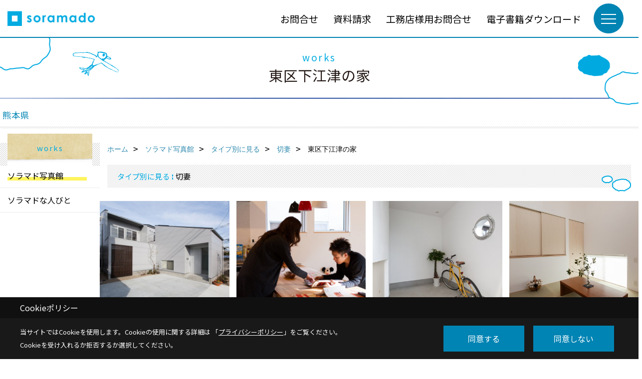

--- FILE ---
content_type: text/html; charset=UTF-8
request_url: https://www.soramado.com/co_photo/UGm20121222103200-173.html
body_size: 12131
content:
<!DOCTYPE html>
<html lang="ja">
<head prefix="og: http://ogp.me/ns# fb: http://ogp.me/ns/fb# article: http://ogp.me/ns/article#">
<script>if(self != top){window['ga-disable-G-KJ3RC2VM5M'] = true;top.location=self.location;}</script>


<script>(function(w,d,s,l,i){w[l]=w[l]||[];w[l].push({'gtm.start':
new Date().getTime(),event:'gtm.js'});var f=d.getElementsByTagName(s)[0],
j=d.createElement(s),dl=l!='dataLayer'?'&l='+l:'';j.async=true;j.src=
'https://www.googletagmanager.com/gtm.js?id='+i+dl;f.parentNode.insertBefore(j,f);
})(window,document,'script','dataLayer','GTM-W7J9SWK');</script>

<!-- Begin Mieruca Embed Code -->
<script type="text/javascript" id="mierucajs">
window.__fid = window.__fid || [];__fid.push([265868551]);
(function() {
function mieruca(){if(typeof window.__fjsld != "undefined") return; window.__fjsld = 1; var fjs = document.createElement('script'); fjs.type = 'text/javascript'; fjs.async = true; fjs.id = "fjssync"; var timestamp = new Date;fjs.src = ('https:' == document.location.protocol ? 'https' : 'http') + '://hm.mieru-ca.com/service/js/mieruca-hm.js?v='+ timestamp.getTime(); var x = document.getElementsByTagName('script')[0]; x.parentNode.insertBefore(fjs, x); };
setTimeout(mieruca, 500); document.readyState != "complete" ? (window.attachEvent ? window.attachEvent("onload", mieruca) : window.addEventListener("load", mieruca, false)) : mieruca();
})();
</script>
<!-- End Mieruca Embed Code -->
<meta http-equiv="Content-Type" content="text/html; charset=utf-8">
<base href="https://www.soramado.com/">
<title>東区下江津の家 写真集 デザイン住宅ソラマド公式HP/青空と暮らす家</title>

<meta name="viewport" content="width=device-width,initial-scale=1">
<meta http-equiv="X-UA-Compatible" content="IE=edge">
<meta http-equiv="Expires" content="14400">
<meta name="format-detection" content="telephone=no">
<meta name="keywords" content="東区下江津の家,写真集,デザイン住宅,建築家,建てる,ソラマド,soramado">
<meta name="description" content="東区下江津の家 写真集 青空と暮らす家「ソラマド」はsoramado DesignRoomと一緒に、ワクワクしながら創る新しいコンセプトの住まいです。屋根が開いて毎日天気を感じとりながら暮らせると面白いね…星空の下でお風呂に入れたら…そんな夢をカタチにした事例が満載のHPです。">

<meta name="SKYPE_TOOLBAR" content="SKYPE_TOOLBAR_PARSER_COMPATIBLE">
<meta name="apple-mobile-web-app-title" content="株式会社ライフラボ一級建築士事務所">
<meta property="og:type" content="article" />
<meta property="og:url" content="https://www.soramado.com/co_photo/UGm20121222103200-173.html" />
<meta property="og:title" content="東区下江津の家 写真集 デザイン住宅ソラマド公式HP/青空と暮らす家" />
<meta property="og:description" content="東区下江津の家 写真集 青空と暮らす家「ソラマド」はsoramado DesignRoomと一緒に、ワクワクしながら創る新しいコンセプトの住まいです。屋根が開いて毎日天気を感じとりながら暮らせると面白いね…星空の下でお風呂に入れたら…そんな夢をカタチにした事例が満載のHPです。" />
<meta property="og:image" content="https://www.soramado.com/assets/img/amp-default.png" />
<meta property="og:site_name" content="デザイン住宅ソラマド公式HP/青空と暮らす家" />
<meta property="og:locale" content="ja_JP" />
<meta name="twitter:card" content="summary" />
<meta name="p:domain_verify" content="877a1eb8aa02ce33007f9e146e0077af"/>


<link rel="canonical" href="https://www.soramado.com/co_photo/UGm20121222103200-173.html">



<link rel="stylesheet" href="css/base.css?v=202601062118">
<link rel="stylesheet" href="assets/templates/css/site_design.css?v=202601062118">

<link rel="stylesheet" href="assets/css/swiper.min.css">
<link rel="stylesheet" href="css/as_co.css?202601062118">

<link rel="preconnect" href="https://fonts.googleapis.com">
<link rel="preconnect" href="https://fonts.gstatic.com" crossorigin>
<link href="https://fonts.googleapis.com/css2?family=Noto+Sans+JP&family=Noto+Sans+JP&display=swap" rel="stylesheet">

<link rel="icon" href="https://www.soramado.com/favicon.ico">
<link rel="apple-touch-icon" href="https://www.soramado.com/assets/img/apple-touch-icon.png">

<script src="assets/js/jquery-2.2.4.min.js"></script>
<script defer>document.addEventListener('DOMContentLoaded', function(){const imagesDom = document.querySelectorAll('.rte_area img, .lazy img');imagesDom.forEach(img => {const width = img.getAttribute('width');const height = img.getAttribute('height');if (width && height) {img.style.aspectRatio = `${width} / ${height}`;}img.dataset.layzr = img.src;img.src = 'assets/img/blank.gif';});
});</script>


<script type="application/ld+json">{"@context": "http://schema.org","@type": "Organization","name": "株式会社ライフラボ一級建築士事務所","url": "https://www.soramado.com/","logo": "https://www.soramado.com/./assets/article_image_save/usK20240809144605.png","image": "","address": {"@type": "PostalAddress","postalCode": "700-0903","addressCountry": "JP","addressRegion": "岡山県","addressLocality": "岡山市北区","streetAddress": "幸町8-13大西ビル２F"}}</script><script type="application/ld+json">{"@context": "http://schema.org","@type": "Article","headline": "東区下江津の家 写真集 デザイン住宅ソラマド公式HP/青空と暮らす家","url": "https://www.soramado.com/co_photo/UGm20121222103200-173.html","description": "東区下江津の家 写真集 青空と暮らす家「ソラマド」はsoramado DesignRoomと一緒に、ワクワクしながら創る新しいコンセプトの住まいです。屋根が開いて毎日天気を感じとりながら暮らせると面白いね…星空の下でお風呂に入れたら…そんな夢をカタチにした事例が満載のHPです。","author": {"@type": "Organization","name": "株式会社ライフラボ一級建築士事務所"}}</script>
</head>

<body id="page30" class="wide">
<noscript><iframe src="https://www.googletagmanager.com/ns.html?id=GTM-W7J9SWK" height="0" width="0" style="display:none;visibility:hidden"></iframe></noscript>
<a id="top" name="top"></a>

<header id="mainHeader" class="wbg">
<section id="header" class="bl">

<a href="https://www.soramado.com/" id="logo"><img src="./assets/article_image_save/usK20240809144605.png" alt="soramado" width="400" height="100"></a>
<div id="headBtns">
<ul class="flx">
<li class="btn01"><a class="wf1" href="toiawase/index.html" id="header_menu01">お問合せ</a></li>
<li class="btn02"><a class="wf1" href="siryo/index.html" id="header_menu02">資料請求</a></li>
<li class="btn03"><a class="wf1" href="invite/index.html" id="header_menu03">工務店様用お問合せ</a></li>
<li class="btn04"><a class="wf1" href="co_navi/415b408a24a0335728ad153c-320.html" id="header_menu04">電子書籍ダウンロード</a></li>

</ul>
</div>
<div id="spbtn" class="spbtn bg"><div class="menu-button"><span class="tbn wbg"></span><span class="mbn wbg"></span><span class="bbn wbg"></span></div></div>
</section>

<nav id="navi">
<div class="inner">
<div class="navi">
<div id="gn1"><div class="bbc smn wf1">concept</div><ul><li><a class="bc wf1" id="menuソラマドであなたらしい家づくり" href="co_navi/ItH20151112191422-262.html">・ソラマドであなたらしい家づくり</a></li></ul></div><div id="gn2"><div class="bbc smn wf1">planning</div><ul><li><a class="bc wf1" id="menu家づくりのSTEP" href="co_navi/rCs20151206094824-297.html">・家づくりのSTEP</a></li><li><a class="bc wf1" id="menuソラトモの輪" href="co_navi/Ere20151112191030-269.html">・ソラトモの輪</a></li></ul></div><div id="gn3"><div class="bbc smn wf1">works</div><ul><li><a class="bc wf1" id="menuソラマド写真館" href="co_photo.html">・ソラマド写真館</a></li><li><a class="bc wf1" id="menuソラマドな人びと" href="co_visit.html">・ソラマドな人びと</a></li><li><a class="bc wf1" id="menuソラマドオリジナル" href="co_navi/Xbf20151112191050-295.html">・ソラマドオリジナル</a></li><li><a class="bc wf1" id="menuソラマド設計室のひとりごと" href="co_navi/879e3c20dad4d2d2ac7e29f643cbd8c5-340.html">・ソラマド設計室のひとりごと</a></li><li><a class="bc wf1" id="menu出版・メディア掲載" href="co_navi/piT20151213141209-306.html">・出版・メディア掲載</a></li></ul></div><div id="gn4"><div class="bbc smn wf1">network</div><ul><li><a class="bc wf1" id="menuソラマドを建てられる工務店" href="co_navi/AGg20151112191110-276.html">・ソラマドを建てられる工務店</a></li><li><a class="bc wf1" id="menu提携工務店募集" href="co_navi/NGR20151112191405-277.html">・提携工務店募集</a></li></ul></div><div id="gn5"><div class="bbc smn wf1">blog</div><ul><li><a class="bc wf1" id="menuスタッフダイアリー" href="co_diary.html">・スタッフダイアリー</a></li></ul></div><div id="gn6"><div class="bbc smn wf1">company</div><ul><li><a class="bc wf1" id="menuソラマド設計室" href="co_navi/PtX20151112191156-286.html">・ソラマド設計室</a></li><li><a class="bc wf1" id="menu会社概要" href="co_navi/hXv20151112191301-281.html">・会社概要</a></li><li><a class="bc wf1" id="menuプライバシーポリシー" href="co_navi/aHA20151112191125-283.html">・プライバシーポリシー</a></li><li><a class="bc wf1" id="menuPUSH通知配信について" href="co_navi/c108b7f57d8fdd6959c04e84a4fe6a15-328.html">・PUSH通知配信について</a></li></ul></div><div id="gn7"><div class="bbc smn wf1">event</div><ul><li><a class="bc wf1" id="menuイベント予告" href="co_event.html">・イベント予告</a></li><li><a class="bc wf1" id="menuイベント報告" href="co_event_rp.html">・イベント報告</a></li></ul></div><div id="gn8"><div class="bbc smn wf1">contact</div><ul><li><a class="bc wf1" id="menuお問合せ" href="toiawase.html">・お問合せ</a></li><li><a class="bc wf1" id="menu資料請求" href="siryo.html">・資料請求</a></li><li><a class="bc wf1" id="menu工務店様用お問合せ" href="invite.html">・工務店様用お問合せ</a></li><li><a class="bc wf1" id="menu電子書籍ダウンロード" href="co_navi/415b408a24a0335728ad153c-320.html">・電子書籍ダウンロード</a></li></ul></div>
</div>

<div class="infoBox">
<div class="btn">
<ul>
<li class="btn01"><a class="wf1 wbc bg"  href="toiawase/index.html" id="btn_menu01">お問合せ</a></li>
<li class="btn02"><a class="wf1 wbc sbg" href="siryo/index.html" id="btn_menu02">資料請求</a></li>
<li class="btn03"><a class="wf1 wbc bg" href="invite/index.html" id="btn_menu03">工務店様用お問合せ</a></li>
</ul>
</div>
<div class="tel wf1 fwb">tel.<a href="tel:086-235-4907" id="menu_tel">086-235-4907</a></div>
<div class="info">[営業時間]　9:00 ～17:00<br>[定休日]　水曜</div>
<aside class="snsBox">
<ul class="flx">
<li><a href="https://www.facebook.com/soramado/" target="_blank"><img src="./assets/article_image_save/AJL20240809100557r.png" alt="Facebook" width="30" height="30"></a></li><li><a href="https://www.tiktok.com/@soramado" target="_blank"><img src="./assets/article_image_save/zqk20240809100606r.png" alt="TIKTOK" width="30" height="30"></a></li><li><a href="https://www.instagram.com/soramado_designroom/" target="_blank"><img src="./assets/article_image_save/Ckf20240809100620r.png" alt="Instagram" width="30" height="30"></a></li><li><a href="https://www.pinterest.jp/soramado/_created/" target="_blank"><img src="./assets/article_image_save/uKD20240809100629r.png" alt="Pinterest" width="30" height="30"></a></li><li><a href="https://www.youtube.com/channel/UCIDwfVzIbmCkmNFmHezG_gw" target="_blank"><img src="./assets/article_image_save/keL20240809100638r.png" alt="YouTube" width="30" height="30"></a></li></ul>
</aside>

</div>
</div>
</nav>

</header>


<main id="wrapper">
<article>


<section id="contents" class="clf">






<div id="naviTitle">
<h1 class="main_ttl wf1 tbc"><span>works</span>東区下江津の家</h1>
<h2 class="wf1 bbc">熊本県</h2></div>

<div id="col2">
<div class="content_wrap">

<div id="breadCrumbs" class="clearfix">
<ul itemscope itemtype="http://schema.org/BreadcrumbList">
<li itemprop="itemListElement" itemscope itemtype="http://schema.org/ListItem"><a href="https://www.soramado.com/" itemprop="item"><span itemprop="name">ホーム</span></a><meta itemprop="position" content="1" /></li>
<li itemprop="itemListElement" itemscope itemtype="http://schema.org/ListItem"><a href="https://www.soramado.com/co_photo.html" itemprop="item"><span itemprop="name">ソラマド写真館</span></a><meta itemprop="position" content="2" /></li>

<li itemprop="itemListElement" itemscope itemtype="http://schema.org/ListItem"><a href="co_photo/c/10/94/" itemprop="item"><span itemprop="name">タイプ別に見る</span></a><meta itemprop="position" content="3" /></li>
<li itemprop="itemListElement" itemscope itemtype="http://schema.org/ListItem"><a href="co_photo/c/10/173/" itemprop="item"><span itemprop="name">切妻</span></a><meta itemprop="position" content="4" /></li>
<li itemprop="itemListElement" itemscope itemtype="http://schema.org/ListItem"><span itemprop="name">東区下江津の家</span></a><meta itemprop="position" content="5" /></li>
</ul>
</div>


<h2 class="cCat wf1"><span>タイプ別に見る</span>切妻</h2>

<div id="thumbs">
<ul>
<li>
<span class="pctb showOverlay" style="background-image:url(/assets/article_image_save/KKd20121222103200r.jpg)" rel="#photo1"></span>
<div class="sp simple_overlay" id="photo1">
<div class="img" style="background-image:url(/assets/article_image_save/KKd20121222103200r.jpg)">
<img src="/assets/article_image_save/KKd20121222103200r.jpg" alt="">
<a class="showOverlay next" rel="#photo2"></a></div>
<div class="details rte_area">

<div class="overlayPager">
<a class="pin" data-pin-do="buttonPin" href="//www.pinterest.com/pin/create/button/?url=https://www.soramado.com/co_photo/UGm20121222103200-173.html&media=https://www.soramado.com/assets/article_image_save/KKd20121222103200r.jpg&description=東区下江津の家"></a>
<a class="button" href="/assets/article_image_save/KKd20121222103200r.jpg" target="_blank">画像のみを表示</a>
<span>全 19 枚中 1 枚目を表示</span>
<a class="showOverlay" rel="#photo2">Next ≫</a></div>
</div>
</div>
</li><li>
<span class="pctb showOverlay" style="background-image:url(/assets/article_image_save/zOi20121222103211r.jpg)" rel="#photo2"></span>
<div class="sp simple_overlay" id="photo2">
<div class="img" style="background-image:url(/assets/article_image_save/zOi20121222103211r.jpg)">
<img src="/assets/article_image_save/zOi20121222103211r.jpg" alt="">
<a class="showOverlay prev" rel="#photo1"></a><a class="showOverlay next" rel="#photo3"></a></div>
<div class="details rte_area">

<div class="overlayPager">
<a class="pin" data-pin-do="buttonPin" href="//www.pinterest.com/pin/create/button/?url=https://www.soramado.com/co_photo/UGm20121222103200-173.html&media=https://www.soramado.com/assets/article_image_save/zOi20121222103211r.jpg&description=東区下江津の家"></a>
<a class="button" href="/assets/article_image_save/zOi20121222103211r.jpg" target="_blank">画像のみを表示</a>
<span>全 19 枚中 2 枚目を表示</span>
<a class="showOverlay" rel="#photo1">≪ Prev</a><span class="separetor">｜</span><a class="showOverlay" rel="#photo3">Next ≫</a></div>
</div>
</div>
</li><li>
<span class="pctb showOverlay" style="background-image:url(/assets/article_image_save/xcM20121222103220r.jpg)" rel="#photo3"></span>
<div class="sp simple_overlay" id="photo3">
<div class="img" style="background-image:url(/assets/article_image_save/xcM20121222103220r.jpg)">
<img src="/assets/article_image_save/xcM20121222103220r.jpg" alt="">
<a class="showOverlay prev" rel="#photo2"></a><a class="showOverlay next" rel="#photo4"></a></div>
<div class="details rte_area">
<p>趣味の自転車は土間に。</p>
<p>船窓でアクセントを。</p>
<div class="overlayPager">
<a class="pin" data-pin-do="buttonPin" href="//www.pinterest.com/pin/create/button/?url=https://www.soramado.com/co_photo/UGm20121222103200-173.html&media=https://www.soramado.com/assets/article_image_save/xcM20121222103220r.jpg&description=東区下江津の家"></a>
<a class="button" href="/assets/article_image_save/xcM20121222103220r.jpg" target="_blank">画像のみを表示</a>
<span>全 19 枚中 3 枚目を表示</span>
<a class="showOverlay" rel="#photo2">≪ Prev</a><span class="separetor">｜</span><a class="showOverlay" rel="#photo4">Next ≫</a></div>
</div>
</div>
</li><li>
<span class="pctb showOverlay" style="background-image:url(/assets/article_image_save/OAR20121222103340r.jpg)" rel="#photo4"></span>
<div class="sp simple_overlay" id="photo4">
<div class="img" style="background-image:url(/assets/article_image_save/OAR20121222103340r.jpg)">
<img src="/assets/article_image_save/OAR20121222103340r.jpg" alt="">
<a class="showOverlay prev" rel="#photo3"></a><a class="showOverlay next" rel="#photo5"></a></div>
<div class="details rte_area">

<div class="overlayPager">
<a class="pin" data-pin-do="buttonPin" href="//www.pinterest.com/pin/create/button/?url=https://www.soramado.com/co_photo/UGm20121222103200-173.html&media=https://www.soramado.com/assets/article_image_save/OAR20121222103340r.jpg&description=東区下江津の家"></a>
<a class="button" href="/assets/article_image_save/OAR20121222103340r.jpg" target="_blank">画像のみを表示</a>
<span>全 19 枚中 4 枚目を表示</span>
<a class="showOverlay" rel="#photo3">≪ Prev</a><span class="separetor">｜</span><a class="showOverlay" rel="#photo5">Next ≫</a></div>
</div>
</div>
</li><li>
<span class="pctb showOverlay" style="background-image:url(/assets/article_image_save/pEp20121222103352r.jpg)" rel="#photo5"></span>
<div class="sp simple_overlay" id="photo5">
<div class="img" style="background-image:url(/assets/article_image_save/pEp20121222103352r.jpg)">
<img src="/assets/article_image_save/pEp20121222103352r.jpg" alt="">
<a class="showOverlay prev" rel="#photo4"></a><a class="showOverlay next" rel="#photo6"></a></div>
<div class="details rte_area">
<p>エントランスからの通り土間を抜けた先には広がる空間が。</p>
<div class="overlayPager">
<a class="pin" data-pin-do="buttonPin" href="//www.pinterest.com/pin/create/button/?url=https://www.soramado.com/co_photo/UGm20121222103200-173.html&media=https://www.soramado.com/assets/article_image_save/pEp20121222103352r.jpg&description=東区下江津の家"></a>
<a class="button" href="/assets/article_image_save/pEp20121222103352r.jpg" target="_blank">画像のみを表示</a>
<span>全 19 枚中 5 枚目を表示</span>
<a class="showOverlay" rel="#photo4">≪ Prev</a><span class="separetor">｜</span><a class="showOverlay" rel="#photo6">Next ≫</a></div>
</div>
</div>
</li><li>
<span class="pctb showOverlay" style="background-image:url(/assets/article_image_save/uIG20121222103406r.jpg)" rel="#photo6"></span>
<div class="sp simple_overlay" id="photo6">
<div class="img" style="background-image:url(/assets/article_image_save/uIG20121222103406r.jpg)">
<img src="/assets/article_image_save/uIG20121222103406r.jpg" alt="">
<a class="showOverlay prev" rel="#photo5"></a><a class="showOverlay next" rel="#photo7"></a></div>
<div class="details rte_area">

<div class="overlayPager">
<a class="pin" data-pin-do="buttonPin" href="//www.pinterest.com/pin/create/button/?url=https://www.soramado.com/co_photo/UGm20121222103200-173.html&media=https://www.soramado.com/assets/article_image_save/uIG20121222103406r.jpg&description=東区下江津の家"></a>
<a class="button" href="/assets/article_image_save/uIG20121222103406r.jpg" target="_blank">画像のみを表示</a>
<span>全 19 枚中 6 枚目を表示</span>
<a class="showOverlay" rel="#photo5">≪ Prev</a><span class="separetor">｜</span><a class="showOverlay" rel="#photo7">Next ≫</a></div>
</div>
</div>
</li><li>
<span class="pctb showOverlay" style="background-image:url(/assets/article_image_save/Tji20121222103422r.jpg)" rel="#photo7"></span>
<div class="sp simple_overlay" id="photo7">
<div class="img" style="background-image:url(/assets/article_image_save/Tji20121222103422r.jpg)">
<img src="/assets/article_image_save/Tji20121222103422r.jpg" alt="">
<a class="showOverlay prev" rel="#photo6"></a><a class="showOverlay next" rel="#photo8"></a></div>
<div class="details rte_area">
<p>持ち込みの収納家具も壁に埋めて、スッキリと。</p>
<div class="overlayPager">
<a class="pin" data-pin-do="buttonPin" href="//www.pinterest.com/pin/create/button/?url=https://www.soramado.com/co_photo/UGm20121222103200-173.html&media=https://www.soramado.com/assets/article_image_save/Tji20121222103422r.jpg&description=東区下江津の家"></a>
<a class="button" href="/assets/article_image_save/Tji20121222103422r.jpg" target="_blank">画像のみを表示</a>
<span>全 19 枚中 7 枚目を表示</span>
<a class="showOverlay" rel="#photo6">≪ Prev</a><span class="separetor">｜</span><a class="showOverlay" rel="#photo8">Next ≫</a></div>
</div>
</div>
</li><li>
<span class="pctb showOverlay" style="background-image:url(/assets/article_image_save/usi20121222103435r.jpg)" rel="#photo8"></span>
<div class="sp simple_overlay" id="photo8">
<div class="img" style="background-image:url(/assets/article_image_save/usi20121222103435r.jpg)">
<img src="/assets/article_image_save/usi20121222103435r.jpg" alt="">
<a class="showOverlay prev" rel="#photo7"></a><a class="showOverlay next" rel="#photo9"></a></div>
<div class="details rte_area">

<div class="overlayPager">
<a class="pin" data-pin-do="buttonPin" href="//www.pinterest.com/pin/create/button/?url=https://www.soramado.com/co_photo/UGm20121222103200-173.html&media=https://www.soramado.com/assets/article_image_save/usi20121222103435r.jpg&description=東区下江津の家"></a>
<a class="button" href="/assets/article_image_save/usi20121222103435r.jpg" target="_blank">画像のみを表示</a>
<span>全 19 枚中 8 枚目を表示</span>
<a class="showOverlay" rel="#photo7">≪ Prev</a><span class="separetor">｜</span><a class="showOverlay" rel="#photo9">Next ≫</a></div>
</div>
</div>
</li><li>
<span class="pctb showOverlay" style="background-image:url(/assets/article_image_save/Lxv20121222103457r.jpg)" rel="#photo9"></span>
<div class="sp simple_overlay" id="photo9">
<div class="img" style="background-image:url(/assets/article_image_save/Lxv20121222103457r.jpg)">
<img src="/assets/article_image_save/Lxv20121222103457r.jpg" alt="">
<a class="showOverlay prev" rel="#photo8"></a><a class="showOverlay next" rel="#photo10"></a></div>
<div class="details rte_area">
<p>ダイニングの照明で彩りを。</p>
<div class="overlayPager">
<a class="pin" data-pin-do="buttonPin" href="//www.pinterest.com/pin/create/button/?url=https://www.soramado.com/co_photo/UGm20121222103200-173.html&media=https://www.soramado.com/assets/article_image_save/Lxv20121222103457r.jpg&description=東区下江津の家"></a>
<a class="button" href="/assets/article_image_save/Lxv20121222103457r.jpg" target="_blank">画像のみを表示</a>
<span>全 19 枚中 9 枚目を表示</span>
<a class="showOverlay" rel="#photo8">≪ Prev</a><span class="separetor">｜</span><a class="showOverlay" rel="#photo10">Next ≫</a></div>
</div>
</div>
</li><li>
<span class="pctb showOverlay" style="background-image:url(/assets/article_image_save/Wlq20121222103510r.jpg)" rel="#photo10"></span>
<div class="sp simple_overlay" id="photo10">
<div class="img" style="background-image:url(/assets/article_image_save/Wlq20121222103510r.jpg)">
<img src="/assets/article_image_save/Wlq20121222103510r.jpg" alt="">
<a class="showOverlay prev" rel="#photo9"></a><a class="showOverlay next" rel="#photo11"></a></div>
<div class="details rte_area">

<div class="overlayPager">
<a class="pin" data-pin-do="buttonPin" href="//www.pinterest.com/pin/create/button/?url=https://www.soramado.com/co_photo/UGm20121222103200-173.html&media=https://www.soramado.com/assets/article_image_save/Wlq20121222103510r.jpg&description=東区下江津の家"></a>
<a class="button" href="/assets/article_image_save/Wlq20121222103510r.jpg" target="_blank">画像のみを表示</a>
<span>全 19 枚中 10 枚目を表示</span>
<a class="showOverlay" rel="#photo9">≪ Prev</a><span class="separetor">｜</span><a class="showOverlay" rel="#photo11">Next ≫</a></div>
</div>
</div>
</li><li>
<span class="pctb showOverlay" style="background-image:url(/assets/article_image_save/eDU20121222103522r.jpg)" rel="#photo11"></span>
<div class="sp simple_overlay" id="photo11">
<div class="img" style="background-image:url(/assets/article_image_save/eDU20121222103522r.jpg)">
<img src="/assets/article_image_save/eDU20121222103522r.jpg" alt="">
<a class="showOverlay prev" rel="#photo10"></a><a class="showOverlay next" rel="#photo12"></a></div>
<div class="details rte_area">
<p>障子で間仕切りができる畳スペース。</p>
<p>客間としても大活躍。</p>
<div class="overlayPager">
<a class="pin" data-pin-do="buttonPin" href="//www.pinterest.com/pin/create/button/?url=https://www.soramado.com/co_photo/UGm20121222103200-173.html&media=https://www.soramado.com/assets/article_image_save/eDU20121222103522r.jpg&description=東区下江津の家"></a>
<a class="button" href="/assets/article_image_save/eDU20121222103522r.jpg" target="_blank">画像のみを表示</a>
<span>全 19 枚中 11 枚目を表示</span>
<a class="showOverlay" rel="#photo10">≪ Prev</a><span class="separetor">｜</span><a class="showOverlay" rel="#photo12">Next ≫</a></div>
</div>
</div>
</li><li>
<span class="pctb showOverlay" style="background-image:url(/assets/article_image_save/qZc20121222103534r.jpg)" rel="#photo12"></span>
<div class="sp simple_overlay" id="photo12">
<div class="img" style="background-image:url(/assets/article_image_save/qZc20121222103534r.jpg)">
<img src="/assets/article_image_save/qZc20121222103534r.jpg" alt="">
<a class="showOverlay prev" rel="#photo11"></a><a class="showOverlay next" rel="#photo13"></a></div>
<div class="details rte_area">

<div class="overlayPager">
<a class="pin" data-pin-do="buttonPin" href="//www.pinterest.com/pin/create/button/?url=https://www.soramado.com/co_photo/UGm20121222103200-173.html&media=https://www.soramado.com/assets/article_image_save/qZc20121222103534r.jpg&description=東区下江津の家"></a>
<a class="button" href="/assets/article_image_save/qZc20121222103534r.jpg" target="_blank">画像のみを表示</a>
<span>全 19 枚中 12 枚目を表示</span>
<a class="showOverlay" rel="#photo11">≪ Prev</a><span class="separetor">｜</span><a class="showOverlay" rel="#photo13">Next ≫</a></div>
</div>
</div>
</li><li>
<span class="pctb showOverlay" style="background-image:url(/assets/article_image_save/cih20121222103547r.jpg)" rel="#photo13"></span>
<div class="sp simple_overlay" id="photo13">
<div class="img" style="background-image:url(/assets/article_image_save/cih20121222103547r.jpg)">
<img src="/assets/article_image_save/cih20121222103547r.jpg" alt="">
<a class="showOverlay prev" rel="#photo12"></a><a class="showOverlay next" rel="#photo14"></a></div>
<div class="details rte_area">
<p>天井の高い、開放感のある畳スペース。</p>
<div class="overlayPager">
<a class="pin" data-pin-do="buttonPin" href="//www.pinterest.com/pin/create/button/?url=https://www.soramado.com/co_photo/UGm20121222103200-173.html&media=https://www.soramado.com/assets/article_image_save/cih20121222103547r.jpg&description=東区下江津の家"></a>
<a class="button" href="/assets/article_image_save/cih20121222103547r.jpg" target="_blank">画像のみを表示</a>
<span>全 19 枚中 13 枚目を表示</span>
<a class="showOverlay" rel="#photo12">≪ Prev</a><span class="separetor">｜</span><a class="showOverlay" rel="#photo14">Next ≫</a></div>
</div>
</div>
</li><li>
<span class="pctb showOverlay" style="background-image:url(/assets/article_image_save/QPZ20121222103600r.jpg)" rel="#photo14"></span>
<div class="sp simple_overlay" id="photo14">
<div class="img" style="background-image:url(/assets/article_image_save/QPZ20121222103600r.jpg)">
<img src="/assets/article_image_save/QPZ20121222103600r.jpg" alt="">
<a class="showOverlay prev" rel="#photo13"></a><a class="showOverlay next" rel="#photo15"></a></div>
<div class="details rte_area">

<div class="overlayPager">
<a class="pin" data-pin-do="buttonPin" href="//www.pinterest.com/pin/create/button/?url=https://www.soramado.com/co_photo/UGm20121222103200-173.html&media=https://www.soramado.com/assets/article_image_save/QPZ20121222103600r.jpg&description=東区下江津の家"></a>
<a class="button" href="/assets/article_image_save/QPZ20121222103600r.jpg" target="_blank">画像のみを表示</a>
<span>全 19 枚中 14 枚目を表示</span>
<a class="showOverlay" rel="#photo13">≪ Prev</a><span class="separetor">｜</span><a class="showOverlay" rel="#photo15">Next ≫</a></div>
</div>
</div>
</li><li>
<span class="pctb showOverlay" style="background-image:url(/assets/article_image_save/TpV20121222103621r.jpg)" rel="#photo15"></span>
<div class="sp simple_overlay" id="photo15">
<div class="img" style="background-image:url(/assets/article_image_save/TpV20121222103621r.jpg)">
<img src="/assets/article_image_save/TpV20121222103621r.jpg" alt="">
<a class="showOverlay prev" rel="#photo14"></a><a class="showOverlay next" rel="#photo16"></a></div>
<div class="details rte_area">
<p>トイレの壁の一面はモザイクタイルでアクセント。</p>
<div class="overlayPager">
<a class="pin" data-pin-do="buttonPin" href="//www.pinterest.com/pin/create/button/?url=https://www.soramado.com/co_photo/UGm20121222103200-173.html&media=https://www.soramado.com/assets/article_image_save/TpV20121222103621r.jpg&description=東区下江津の家"></a>
<a class="button" href="/assets/article_image_save/TpV20121222103621r.jpg" target="_blank">画像のみを表示</a>
<span>全 19 枚中 15 枚目を表示</span>
<a class="showOverlay" rel="#photo14">≪ Prev</a><span class="separetor">｜</span><a class="showOverlay" rel="#photo16">Next ≫</a></div>
</div>
</div>
</li><li>
<span class="pctb showOverlay" style="background-image:url(/assets/article_image_save/uQU20121222103641r.jpg)" rel="#photo16"></span>
<div class="sp simple_overlay" id="photo16">
<div class="img" style="background-image:url(/assets/article_image_save/uQU20121222103641r.jpg)">
<img src="/assets/article_image_save/uQU20121222103641r.jpg" alt="">
<a class="showOverlay prev" rel="#photo15"></a><a class="showOverlay next" rel="#photo17"></a></div>
<div class="details rte_area">

<div class="overlayPager">
<a class="pin" data-pin-do="buttonPin" href="//www.pinterest.com/pin/create/button/?url=https://www.soramado.com/co_photo/UGm20121222103200-173.html&media=https://www.soramado.com/assets/article_image_save/uQU20121222103641r.jpg&description=東区下江津の家"></a>
<a class="button" href="/assets/article_image_save/uQU20121222103641r.jpg" target="_blank">画像のみを表示</a>
<span>全 19 枚中 16 枚目を表示</span>
<a class="showOverlay" rel="#photo15">≪ Prev</a><span class="separetor">｜</span><a class="showOverlay" rel="#photo17">Next ≫</a></div>
</div>
</div>
</li><li>
<span class="pctb showOverlay" style="background-image:url(/assets/article_image_save/yZb20121222103656r.jpg)" rel="#photo17"></span>
<div class="sp simple_overlay" id="photo17">
<div class="img" style="background-image:url(/assets/article_image_save/yZb20121222103656r.jpg)">
<img src="/assets/article_image_save/yZb20121222103656r.jpg" alt="">
<a class="showOverlay prev" rel="#photo16"></a><a class="showOverlay next" rel="#photo18"></a></div>
<div class="details rte_area">

<div class="overlayPager">
<a class="pin" data-pin-do="buttonPin" href="//www.pinterest.com/pin/create/button/?url=https://www.soramado.com/co_photo/UGm20121222103200-173.html&media=https://www.soramado.com/assets/article_image_save/yZb20121222103656r.jpg&description=東区下江津の家"></a>
<a class="button" href="/assets/article_image_save/yZb20121222103656r.jpg" target="_blank">画像のみを表示</a>
<span>全 19 枚中 17 枚目を表示</span>
<a class="showOverlay" rel="#photo16">≪ Prev</a><span class="separetor">｜</span><a class="showOverlay" rel="#photo18">Next ≫</a></div>
</div>
</div>
</li><li>
<span class="pctb showOverlay" style="background-image:url(/assets/article_image_save/OPz20121222103719r.jpg)" rel="#photo18"></span>
<div class="sp simple_overlay" id="photo18">
<div class="img" style="background-image:url(/assets/article_image_save/OPz20121222103719r.jpg)">
<img src="/assets/article_image_save/OPz20121222103719r.jpg" alt="">
<a class="showOverlay prev" rel="#photo17"></a><a class="showOverlay next" rel="#photo19"></a></div>
<div class="details rte_area">
<p>三角屋根の高い所へは梯子で登れるようにして、ロフトとして有効利用。</p>
<div class="overlayPager">
<a class="pin" data-pin-do="buttonPin" href="//www.pinterest.com/pin/create/button/?url=https://www.soramado.com/co_photo/UGm20121222103200-173.html&media=https://www.soramado.com/assets/article_image_save/OPz20121222103719r.jpg&description=東区下江津の家"></a>
<a class="button" href="/assets/article_image_save/OPz20121222103719r.jpg" target="_blank">画像のみを表示</a>
<span>全 19 枚中 18 枚目を表示</span>
<a class="showOverlay" rel="#photo17">≪ Prev</a><span class="separetor">｜</span><a class="showOverlay" rel="#photo19">Next ≫</a></div>
</div>
</div>
</li><li>
<span class="pctb showOverlay" style="background-image:url(/assets/article_image_save/hiS20121222103738r.jpg)" rel="#photo19"></span>
<div class="sp simple_overlay" id="photo19">
<div class="img" style="background-image:url(/assets/article_image_save/hiS20121222103738r.jpg)">
<img src="/assets/article_image_save/hiS20121222103738r.jpg" alt="">
<a class="showOverlay prev" rel="#photo18"></a></div>
<div class="details rte_area">

<div class="overlayPager">
<a class="pin" data-pin-do="buttonPin" href="//www.pinterest.com/pin/create/button/?url=https://www.soramado.com/co_photo/UGm20121222103200-173.html&media=https://www.soramado.com/assets/article_image_save/hiS20121222103738r.jpg&description=東区下江津の家"></a>
<a class="button" href="/assets/article_image_save/hiS20121222103738r.jpg" target="_blank">画像のみを表示</a>
<span>全 19 枚中 19 枚目を表示</span>
<a class="showOverlay" rel="#photo18">≪ Prev</a>　　&ensp;　　</div>
</div>
</div>
</li></ul>
</div>

<div class="rte_area ws4">
<h5>土間と畳スペースと。</h5>
<p>家族構成：夫婦＋子ども１人</p>
<p>延床面積：99.36㎡</p>
<p>竣工：2012年</p>

</div>



<aside id="association">
<div class="scTitle">
<h3 class="wf1 tbc">タイプ別に見る - 切妻 にある<br>その他のソラマド写真館</h3>
</div>

<div id="scatList" class="photo">
<div class="swiper-container">
<ul class="swiper-wrapper clearfix">
<li class="swiper-slide">
<a href="co_photo/5aecdf39d8f33523e60e133818947fba-173.html">
<div class="thumb"><img src="./assets/article_image_save/thumb_qMD20251209153740a.jpg" alt=""></div>
<h4 class="tbc">竹松町の家</h4>
<h5 class="bc">長崎県</h5></a>
</li>
<li class="swiper-slide">
<a href="co_photo/3ea88a21821715976d26e966adc65ef0-173.html">
<div class="thumb"><img src="./assets/article_image_save/thumb_RVz20250614164237a.jpg" alt=""></div>
<h4 class="tbc">焼津の家６</h4>
<h5 class="bc">静岡県</h5></a>
</li>
<li class="swiper-slide">
<a href="co_photo/94c4620861d12787ef9cfc90fa1bb1cb-173.html">
<div class="thumb"><img src="./assets/article_image_save/thumb_NYC20250610103142a.jpg" alt=""></div>
<h4 class="tbc">羽鳥の家
</h4>
<h5 class="bc">静岡県</h5></a>
</li>
<li class="swiper-slide">
<a href="co_photo/0556398d31c136e65f38d1695d851547-173.html">
<div class="thumb"><img src="./assets/article_image_save/thumb_dPq20250426164734a.jpg" alt=""></div>
<h4 class="tbc">五郷の杜モデルⅡ</h4>
<h5 class="bc">山口県</h5></a>
</li>
<li class="swiper-slide">
<a href="co_photo/af3d1002fe7c1bd2840d6cdc53986f4b-173.html">
<div class="thumb"><img src="./assets/article_image_save/thumb_qnM20241203113520a.jpg" alt=""></div>
<h4 class="tbc">都府楼の杜モデル2023</h4>
<h5 class="bc">福岡県</h5></a>
</li>
<li class="swiper-slide">
<a href="co_photo/fdaf2d8f3fc4f7be5d4513c37c4a84f2-173.html">
<div class="thumb"><img src="./assets/article_image_save/thumb_thumb_YiN20241109151216a.jpg" alt=""></div>
<h4 class="tbc">松福町の家</h4>
<h5 class="bc">香川県</h5></a>
</li>
<li class="swiper-slide">
<a href="co_photo/58c42ae572d24c04637c628f84308ea3-173.html">
<div class="thumb"><img src="./assets/article_image_save/thumb_LVw20241109152407a.jpg" alt=""></div>
<h4 class="tbc">牧之原の家</h4>
<h5 class="bc">静岡県</h5></a>
</li>
<li class="swiper-slide">
<a href="co_photo/efa3ef1a5103d1898e25aa82634a6812-173.html">
<div class="thumb"><img src="./assets/article_image_save/thumb_sbx20231211131510a.jpg" alt=""></div>
<h4 class="tbc">長浦台の家</h4>
<h5 class="bc">福岡県</h5></a>
</li>
<li class="swiper-slide">
<a href="co_photo/c2062dc44eaa518f9ed29202d830a3e0-173.html">
<div class="thumb"><img src="./assets/article_image_save/GEL20240826104656a.jpg" alt=""></div>
<h4 class="tbc">小路ロ本町の家２</h4>
<h5 class="bc">長崎県</h5></a>
</li>
<li class="swiper-slide">
<a href="co_photo/ee8e15d4382680bc0b8371d777d89453-173.html">
<div class="thumb"><img src="./assets/article_image_save/ILp20220604103559a.jpg" alt=""></div>
<h4 class="tbc">ボートガレージのある家</h4>
<h5 class="bc">福岡県</h5></a>
</li>
</ul>
</div>
<div class="swiper-button-next"></div>
<div class="swiper-button-prev"></div>
</div>
</aside>

<div class="btnBack"><a href="co_photo/c/10/173/"><span>一覧へ戻る</span></a></div>

<div class="catTabList">
<ul class="tab-group">
<li class="tab tab-10 current"><span class="wf1 fwb tac wbc bg">タイプ別に見る</span></li>
<li class="tab tab-99"><a href="co_photo/c/99/106/" class="wf1 fwb tac wbg">エリア別に見る</a></li>
<li class="tab tab-285"><a href="co_photo/c/285/287/" class="wf1 fwb tac wbg">ソラマドのあれこれ</a></li>
</ul>

<div class="panel-group">
<div class="panel tab-10 show">
<ul>
<li><a href="co_photo/c/10/94/#category">平屋</a></li>
<li><a href="co_photo/c/10/95/#category">ＢＯＸ</a></li>
<li><a href="co_photo/c/10/11/#category">片流れ</a></li>
<li><a href="co_photo/c/10/173/#category"class="select lbg wbc">切妻</a></li>
<li><a href="co_photo/c/10/249/#category">二世帯</a></li>
<li><a href="co_photo/c/10/210/#category">モデルハウス</a></li>
<li><a href="co_photo/c/10/257/#category">ソラマド × journal standard Furniture</a></li>
<li><a href="co_photo/c/10/96/#category">その他</a></li>
</ul>
</div>
<div class="panel tab-99">
<ul>
<li><a href="co_photo/c/99/106/#category">九州</a></li>
<li><a href="co_photo/c/99/105/#category">四国</a></li>
<li><a href="co_photo/c/99/104/#category">中国</a></li>
<li><a href="co_photo/c/99/103/#category">関西</a></li>
<li><a href="co_photo/c/99/107/#category">中部</a></li>
<li><a href="co_photo/c/99/101/#category">関東</a></li>
<li><a href="co_photo/c/99/102/#category">甲信越・北陸</a></li>
<li><a href="co_photo/c/99/100/#category">北海道・東北</a></li>
</ul>
</div>
<div class="panel tab-285">
<ul>
<li><a href="co_photo/c/285/287/#category">キッチン</a></li>
<li><a href="co_photo/c/285/289/#category">洗面・お風呂</a></li>
<li><a href="co_photo/c/285/290/#category">収納・和室</a></li>
<li><a href="co_photo/c/285/293/#category">子ども部屋</a></li>
<li><a href="co_photo/c/285/291/#category">デッキ・外観</a></li>
<li><a href="co_photo/c/285/341/#category">ガレージ</a></li>
<li><a href="co_photo/c/285/343/#category">階段</a></li>
<li><a href="co_photo/c/285/342/#category">土間・エントランス</a></li>
<li><a href="co_photo/c/285/296/#category">その他</a></li>
</ul>
</div>
</div>
</div>



<script>
document.addEventListener('DOMContentLoaded', function(){
const tabs = document.getElementsByClassName('tab');
for(let i = 0; i < tabs.length; i++) {
tabs[i].addEventListener('click', tabSwitch, false);
}

function tabSwitch(){
document.getElementsByClassName('current')[0].classList.remove('current');
this.classList.add('current');
document.getElementsByClassName('show')[0].classList.remove('show');
const arrayTabs = Array.prototype.slice.call(tabs);
const index = arrayTabs.indexOf(this);
document.getElementsByClassName('panel')[index].classList.add('show');
};
}, false);
</script>



</div>





<aside id="side_menu">
<h2 class="wf1 cbc">works</h2>
<nav>
<ul class="flx wrap">
<li class="hover"><a class="wf1" href="co_photo.html">ソラマド写真館</a></li>


<li ><a class="wf1" href="co_visit.html">ソラマドな人びと</a></li>
</ul>
</nav>
</aside>
</div>


</section>
</article>
</main>

<footer class="bg6">

<div id="ft_wrapping">

<div id="ft_info">
<div class="inner">
<div class="ttl"><img src="assets/img/share/ft_logo.png" alt="株式会社ライフラボ一級建築士事務所" width="174" height="28"></div>
</div>
</div>

<div id="ft_txt_link">
<ul class="clearfix">
<li><a href="sitemap.html" id="footer_sitemap" class="arrow">サイトマップ</a></li>
<li><a href="co_navi/aHA20151112191125-283.html" id="footer_privacy" class="arrow">プライバシーポリシー</a></li>
</ul>
</div>


<aside class="snsBox">
<ul class="flx">
<li><a href="https://www.facebook.com/soramado/" target="_blank"><img src="./assets/article_image_save/AJL20240809100557r.png" alt="Facebook" width="30" height="30"></a></li><li><a href="https://www.tiktok.com/@soramado" target="_blank"><img src="./assets/article_image_save/zqk20240809100606r.png" alt="TIKTOK" width="30" height="30"></a></li><li><a href="https://www.instagram.com/soramado_designroom/" target="_blank"><img src="./assets/article_image_save/Ckf20240809100620r.png" alt="Instagram" width="30" height="30"></a></li><li><a href="https://www.pinterest.jp/soramado/_created/" target="_blank"><img src="./assets/article_image_save/uKD20240809100629r.png" alt="Pinterest" width="30" height="30"></a></li><li><a href="https://www.youtube.com/channel/UCIDwfVzIbmCkmNFmHezG_gw" target="_blank"><img src="./assets/article_image_save/keL20240809100638r.png" alt="YouTube" width="30" height="30"></a></li></ul>
</aside>

<section id="companyInfo" class="inner flx wrap">

<p>
株式会社ライフラボ一級建築士事務所<br>
〒700-0903　<br class="sp">
岡山市北区幸町8-13大西ビル２F　<br class="tb">
TEL：<a href="tel:086-235-4907" id="footer_tel1">086-235-4907</a>　
<br class="sp">FAX：086-235-4908　<br>
＜営業時間＞9:00 ～17:00　<br class="sp">
＜定休日＞水曜
</p>



<p>
株式会社ライフラボ【福岡事務所】<br>
〒812-0024　<br class="sp">
福岡市博多区綱場町4-11 ５F　<br class="tb">
TEL：<a href="tel:092-409-9809" id="footer_tel2">092-409-9809</a>　
<br>
＜営業時間＞9:00 ～17:00　<br class="sp">
＜定休日＞水曜
</p>












</section>
<section id="copyBox" class="wbg abc"><div class="inner">Copyright (c) Life-labo. All Rights Reserved.<br><span class="separator"> | </span>Produced by <a class="abc" href="https://www.goddess-c.com/" target="_blank">ゴデスクリエイト</a></div></section>
<section id="footer_link" class="wbg">
<div class="inner clf">
<div class="telInfo">
<div class="fd01">
<div class="telicon"><svg version="1.1" xmlns="http://www.w3.org/2000/svg" xmlns:xlink="http://www.w3.org/1999/xlink" x="0px" y="0px" width="30px" height="30px" viewBox="2.5 18.5 30 30" enable-background="new 2.5 18.5 30 30" xml:space="preserve"><path d="M18.918,34.674c-0.809,1.379-1.676,2.342-2.609,2.95c-0.875,0.534,0,0-1.572-0.935c-0.246-0.15-0.707-0.354-0.854-0.107l-2.305,3.928c-0.19,0.32-0.022,0.615,0.522,0.963c2.592,1.635,6.643-0.646,9.324-5.213c2.684-4.57,2.783-9.349,0.189-10.988c-0.547-0.347-0.881-0.36-1.066-0.043l-2.305,3.93c-0.146,0.242,0.24,0.578,0.48,0.738c1.524,1.021,1.58-0.037,1.524,1.021C20.156,32.057,19.727,33.296,18.918,34.674z"/></svg>
</div>
<span class="tlb wf1">086-235-4907</span>
</div>
<div class="fd02 bc2 wf1">受付／9:00 ～17:00　定休日／水曜</div>
</div>
<ul>
<li class="fc "><a class="wf1 wbc bg" href="toiawase/index.html" id="footer_menu01">お問合せ</a></li>
<li class="fs "><a class="wf1 wbc bg" href="siryo/index.html" id="footer_menu02">資料請求</a></li>
<li class="fe sp"><a class="wf1 wbc bg" href="co_event.html" id="footer_menu03">イベント</a></li>
<li class="fb pc"><a class="wf1 wbc bg" href="invite/index.html" id="footer_menu04">工務店様用<br>お問合せ</a></li>
<li id="f_tel"><a class="wf1 wbc bg" href="tel:086-235-4907" id="footer_tel_button">電話</a></li>
</ul>
</div>
</section>

</footer>





<div id="pageTop"><a href="#top" id="page_top"></a></div>
<aside id="ckb" class="wf2 wbg"><div class="ckb-header"><h3 class="wbc">Cookieポリシー</h3></div><div class="ckb-content"><div class="inner"><div class="cp-text wbc">当サイトではCookieを使用します。<br class="sp">Cookieの使用に関する詳細は 「<a class="wbc" href="co_navi/aHA20151112191125-283.html" target="_blank">プライバシーポリシー</a>」をご覧ください。<br>Cookieを受け入れるか拒否するか選択してください。</div><div class="cp-consent"><div class="cp-agree bg wbc">同意する</div><div class="cp-reject bg wbc">同意しない</div></div></div></div></aside>

<script src="assets/js/swiper-bundle.min.js"></script>

<script src="assets/js/layzr.min.js" defer></script>
<script src="assets/js/lightbox-2.6.min.js"></script>
<script src="assets/js/pager.js"></script>
<script async>
window.onload = function() {
var layzr = new Layzr({container: null,attr: 'data-layzr',retinaAttr: 'data-layzr-retina',bgAttr: 'data-layzr-bg',hiddenAttr: 'data-layzr-hidden',threshold: 0,callback: null});
$('link[rel="subresource"]').attr('rel', 'stylesheet');

}

$(function(){
var topBtn=$('#pageTop');
topBtn.hide();
if($('#footer_link').length){var fmn=$('#footer_link');fmn.hide();}
$(window).scroll(function(){if($(this).scrollTop()> 100){
topBtn.fadeIn();
if($('#footer_link').length){fmn.fadeIn();}
}else{
topBtn.fadeOut();
if($('#footer_link').length){fmn.fadeOut();}
};
});
topBtn.click(function(){$('body,html').animate({scrollTop: 0},1000);return false;});

var obj=$('#iframe');
obj.on('load',function(){var off=$('body').offset();$('body,html').animate({scrollTop: off.top,scrollLeft: off.left},0);});
});


$(".menu-button").click(function(){
var hdh = document.getElementById("header").offsetHeight;
$(this).toggleClass("active");
$("#navi").slideToggle("500");
$("#navi").css("top", hdh + "px");
$("#navi").css("max-height","calc(100svh - " + hdh + "px)");
});


$(function(){resizeWindow();});
window.addEventListener('resize', resizeWindow);

function resizeWindow(){
var hh = document.getElementById("mainHeader").offsetHeight;
var wrap = document.getElementById("wrapper");
var wide = document.getElementById("wide");

if(document.getElementById("mainBox") == null){wrap.style.paddingTop = hh + "px";}


}

$(window).on('load', function() {const headerHeight = $('header').outerHeight();const url = $(location).attr('href');if (url.indexOf("#") != -1) {const anchor = url.split("#"),targetId = anchor[anchor.length - 1];const target = $('#' + targetId);if (target.length) {const position = Math.floor(target.offset().top) - headerHeight;$("html, body").animate({ scrollTop: position }, 500);}}$('a[href*="#"]').on('click', function(event) {const href = $(this).attr('href');const anchor = href.split("#")[1];if (anchor) {const target = $('#' + anchor);if (target.length) {event.preventDefault();const position = Math.floor(target.offset().top) - headerHeight;$("html, body").animate({ scrollTop: position }, 500);}}});});

</script>

<script src="assets/js/swiper.min.js"></script>
<script async>
var swiper = new Swiper('.swiper-container', {
speed:1000,
slidesPerView: 4,
spaceBetween:10,
nextButton: '.swiper-button-next',
prevButton: '.swiper-button-prev',
breakpoints: {
999: {slidesPerView: 3,spaceBetween:20},
799: {slidesPerView: 2,spaceBetween:20},
499 : {slidesPerView: 1,spaceBetween:0}
}
});
</script>

<script async>
var swiper = new Swiper('.swiper-container-staff', {
speed:1000,
slidesPerView: 4,
spaceBetween:10,
nextButton: '.swiper-button-next',
prevButton: '.swiper-button-prev',
breakpoints: {
1099: {slidesPerView: 3},
799: {slidesPerView: 2},
499: {slidesPerView: 1}
}
});
</script>
<script type="text/javascript" defer src="//assets.pinterest.com/js/pinit.js"></script>
<script src="assets/js/jquery.tools.min.js"></script>
<script defer>
jQuery.noConflict();
jQuery(function() {
jQuery(".showOverlay").overlay({
mask:{
loadSpeed:0,// マスクの開く速度（ミリ秒）
closeSpeed:0,// マスクの閉じる速度（ミリ秒）
closeOnClick:true,// クリックした時に閉じるか？
closeOnEsc:true,// ESCボタンによるクローズを許可するか？
opacity:1,// 透明度
color:"#000"// マスクの色
}
});
});
</script>
<script>
$(function(){
  var frm = document.getElementById("iframe") || document.getElementById("contact");
  if(!frm) return;

  function frameHeight(){
    $(frm).height(frm.contentWindow.document.body.scrollHeight+100);
  }

  $(window).on('resize', frameHeight);
  $(frm).on('load', frameHeight);

  // 子から呼び出す用
  window._recalcIframeHeight = function(){
    requestAnimationFrame(frameHeight);
  };
});
</script><script>
// トリガー取得
const scrollTrigger = document.querySelectorAll('.js-scroll-trigger');

// aimation呼び出し
if (scrollTrigger.length) {
    scrollAnimation(scrollTrigger);
}

// aimation関数
function scrollAnimation(trigger) {
    window.addEventListener('scroll', function () {
        for (var i = 0; i < trigger.length; i++) {
            let position = trigger[i].getBoundingClientRect().top,
                scroll = window.pageYOffset || document.documentElement.scrollTop,
                offset = position + scroll,
                windowHeight = window.innerHeight;

            if (scroll > offset - windowHeight + 200) {
                trigger[i].classList.add('started');
            }
        }
    });
}
</script>



<script type="text/javascript">
(function () {
var tagjs = document.createElement("script");
var s = document.getElementsByTagName("script")[0];
tagjs.async = true;
tagjs.src = "//s.yjtag.jp/tag.js#site=qxuyntt";
s.parentNode.insertBefore(tagjs, s);
}());
</script>
<noscript>
<iframe src="//b.yjtag.jp/iframe?c=qxuyntt" width="1" height="1" frameborder="0" scrolling="no" marginheight="0" marginwidth="0"></iframe>
</noscript>


<script async src="//www.instagram.com/embed.js"></script>

<script type="text/javascript">
const popup = document.getElementById('ckb');
const cookieAgree = document.querySelector('.cp-agree');
const cookieReject = document.querySelector('.cp-reject');
const rejectFlag = sessionStorage.getItem('Reject-Flag') === 'true'; // 明示的に文字列として比較
const cookieData = document.cookie;
let acceptFlag = false;

// Cookieデータを確認し、`robotama-cookie`があるかチェック
const cookieDataList = cookieData.split('; ');
for (const cookie of cookieDataList) {
  const [key, value] = cookie.split('=');
  if (key === 'robotama-cookie') {
    acceptFlag = true;
  }
}

// 拒否フラグも同意フラグもない場合のみバナーを表示
if (!rejectFlag && !acceptFlag) {
  PopupDisplay();
}

function PopupDisplay() {
  popup.style.display = 'block';
}

function PopupClose() {
  popup.style.display = 'none';
}

// 30日後の有効期限を設定
function SetCookie() {
  const expireDate = new Date();
  expireDate.setDate(expireDate.getDate() + 30); // 現在の日付に30日を加算
  document.cookie = `robotama-cookie=robotama-read; expires=${expireDate.toUTCString()}; path=/`;
}

// Cookie削除ロジック（ドメインごとに削除対応）
function DeleteAllCookie() {
  document.cookie.split(';').forEach((cookie) => {
    const [key] = cookie.split('=');
    document.cookie = `${key}=; max-age=0; path=/`;
  });
}

// 同意ボタンのクリックイベント
cookieAgree.addEventListener('click', () => {
  SetCookie();
  PopupClose();
});

// 拒否ボタンのクリックイベント
cookieReject.addEventListener('click', () => {
  sessionStorage.setItem('Reject-Flag', 'true'); // フラグを文字列で保存
  DeleteAllCookie();
  PopupClose();
});
</script>

</body>
</html>

--- FILE ---
content_type: text/css; charset=UTF-8
request_url: https://www.soramado.com/css/base.css?v=202601062118
body_size: 7884
content:
@charset "utf-8";

html,body,div,span,applet,object,iframe,h1,h2,h3,h4,h5,h6,p,blockquote,pre,a,abbr,acronym,big,cite,code,del,dfn,img,ins,kbd,q,samp,small,sub,sup,tt,var,center,dl,dt,dd,ol,ul,li,b,i,s,strike,address,form,label{margin:0;padding:0;border:0;font-size:100%;font:inherit;vertical-align:baseline;min-height:0;max-height:999999px;}body{background:#fff;font-size:16px;line-height:2;-webkit-text-size-adjust:100%;}strong,em,u{margin:0;padding:0;border:0;font-size:100%;vertical-align:baseline;}table,caption,tbody,tfoot,thead,tr,th,td{font-size:100%;font:inherit;}table,caption,tbody,tfoot,thead{vertical-align:top;}h1,h2,h3,h4,h5,h6,ul,ol,li,dl,dt,dd,p{padding:0;margin:0;font-weight:500;font-size:1em;}ul{list-style-type:none;}li img{vertical-align:middle;}p{padding-bottom:1.2em;}textarea,table{font-size:1.0em;}img,a{border:0;outline:none;}a{text-decoration:none;}address{font-style:normal;display:inline;}


/* Fonts */
body{font-family : "Yu Gothic", "YuGothic", sans-serif;font-weight:500;}
.rte_area h2,.rte_area h3,.rte_area h4,.rte_area h5,.rte_area h6,.rte_area li,a.linkBtn,.linkBtn a,
.wf1{font-family : "Noto Sans JP", sans-serif;}
.wf2{font-family : "Noto Sans JP", sans-serif;}

/* Base */
element or parent element{width:100%;height:auto;min-height:1px;max-height:999999px;}@media all and (min-width:600px){a[href^="tel:"]{pointer-events:none;color:inherit;}}@meida all and (min-width:1000px){a{opacity:1;transition:0.3s ease-in-out;}}.clear{clear:both;}.clearfix:after,.clf:after{content:"";clear:both;display:block;}body > img{display:none;}hr.separator{width:100%;height:1px;padding:0;margin:0;background:#808080;border:none;}.plt{top:0;left:0;}.pct{top:0;left:50%;transform:translate(-50%,0);}.prt{top:0;right:0;}.plm{top:50%;left:0;transform:translate(0,-50%);}.pcm{top:50%;left:50%;transform:translate(-50%,-50%);}.prm{top:50%;right:0;transform:translate(0,-50%);}.plb{bottom:0;left:0;}.pcb{bottom:0;left:50%;transform:translate(-50%,0);}.prb{bottom:0;right:0;}.disp,.blk{display:block;}.dn{display:none;}.ibk{display:inline-block;}.inl{display:inline;}.flx{display:flex;display:-webkit-flex;}.wrap{flex-wrap:wrap;-webkit-flex-wrap;}.jca{justify-content:space-around;-webkit-justify-content:space-around;}.jcb{justify-content:space-between;-webkit-justify-content:space-between;}.jcc{justify-content:center;-webkit-justify-content:center;}.tac{text-align:center;}.tar{text-align:right;}.tal{text-align:left;}.ts{text-shadow: 0px 0px 8px #aaa;}.ls0{letter-spacing:0em;}.ls01{letter-spacing:0.1em;}.ls03{letter-spacing:0.3em;}.ls05{letter-spacing:0.5em;}.lh0{line-height:1em;}.lh05{line-height:1.5em;}.lh10{line-height:2em;}.sdw{text-shadow:0 0 5px rgba(0,0,0,1);}.sdw_w{text-shadow:0 0 5px rgba(255,255,255,1);}.fwb{font-weight:bold;}.wmv{writing-mode:vertical-rl;text-orientation: upright;}.cb{clear:both;}.solid,.sld{border-style:solid;}.dotted,.dot{border-style:dotted;}.dashed,.dsh{border-style:dashed;}.bda{border-width:1px 1px 1px 1px;}.bdl{border-width:0px 0px 0px 1px;}.bdr{border-width:0px 1px 0px 0px;}.bdt{border-width:1px 0px 0px 0px;}.bdb{border-width:0px 0px 1px 0px;}.pd0{padding:0;}.pd10{padding:10px;}.pd20{padding:20px;}.cent{margin:0 15px;}.bgf span {background-color:#fff;}.bgb span {background-color:#000;}.bgfh span{background-color:rgba(255,255,255,0.5);}.bgbh span{background-color:rgba(0,0,0,0.5);}.bgn span {background-color:none;}@media all and (min-width:1000px){.cent{max-width:1000px;margin:0 auto;}}.lbtn a:before,.pt:before,.pt2:before,a.arrow:before{content:">";display:inline;padding-right:5px;font-size:16px;font-family:monospace;font-weight:bold;vertical-align:baseline;line-height:16px;}a.txtLink:before,.txtLink a:before,a.linkBtn:before,.linkBtn a:before{content:"";width:5px;height:8px;margin-right:4px;display:inline-block;background:url(../assets/img/share/bg_linkbtn.png) no-repeat center center;background-size:5px 8px;}.pt3:before{content:">";display:inline;padding-right:5px;font-size:16px;font-family:monospace;font-weight:bold;vertical-align:baseline;line-height:16px;}a.linkBtn,.linkBtn a{display:inline-block;margin:2px;padding:8px 15px;border-style:solid;border-width:2px;}a.linkBtn:hover,.linkBtn a:hover,.wbc{color:#fff;}.wbg{background-color:#fff;}.wbl{border-color:#fff;}.dbc{color:#f0f1f1;}.dbg{background-color:#f0f1f1;}.dbl{border-color:#f0f1f1;}.ebg{background:#fff45c;}.bg6{background:url([data-uri]) repeat;}

/* Header */


#mainHeader{position:fixed;top:0;right:0;left:0;z-index:100;width:100%;min-height:76px;}
#mainBox{padding-top:90px;}
#header{border-style:solid;border-width:0 0 2px 0;}
#logo{
display:block;
width:175px;
max-width:75%;
padding:15px;
}

#logo img{
display:block;
width:100%;
height:auto;
mix-blend-mode:multiply;
}




#headBtns{position:absolute;top:50%;right:100px;display:flex;width:calc(100% - 130px - 175px);min-height:40px;transform:translate(0,-50%);justify-content:flex-end;}
#headBtns .icon{float:left;width:24px;height:24px;margin-right:6px;position:relative;}
#headBtns .icon svg{position:absolute;top:50%;left:50%;transform:translate(-50%,-50%);fill:inherit;}
#headBtns a{color:#000;}
.spbtn{position:absolute;width:60px;height:60px;top:calc(50% - 1px);right:30px;z-index:10000;border-radius:30px;transform:translate(0,-50%);}
.spbtn .menu-button{position:absolute;top:0px;right:0;bottom:0;left:0;z-index:10000;width:100%;height:100%;cursor:pointer;}



.spbtn .menu-button span{position:absolute;left:15px;right:15px;display:block;height:2px;transition:all 0.1s ease-in-out;}
.spbtn .menu-button span.tbn{top:35%;}
.spbtn .menu-button span.mbn{top:50%;}
.spbtn .menu-button span.bbn{top:65%;}
.spbtn .menu-button.active{background:none;}
.spbtn .menu-button.active span.tbn{top:50%;transform:rotate(45deg);}
.spbtn .menu-button.active span.mbn{display:none;}
.spbtn .menu-button.active span.bbn{top:50%;transform:rotate(-45deg);}
.spbtn .menu-button .touch-button{display:none!important;}


@media screen and (max-width:999px){
#logo{padding:15px;}
#headBtns,
.spbtn{right:15px;}
#headBtns .btn01,
#headBtns .btn02,
#headBtns .btn03,
#headBtns .btn04,
#headBtns .btn05{display:none;}
}

@media screen and (max-width:599px){
#headBtns{border:none;background:transparent;}
#headBtns .tel01,
#headBtns .tel02{display:none;}
}

@media screen and (min-width:600px){
#headBtns ul{display:flex;gap:1px;}
#headBtns ul:has(.flexnav-show){display:none;}
#headBtns li a{display:block;width:100%;height:100%;padding:10px 15px;font-size:1.1875em;line-height:20px;box-sizing:border-box;}
}

#navi{display:none;position:absolute;right:0;left:0;z-index:1000;width:100%;overflow:auto;}
#navi .inner{display:flex;flex-wrap:wrap;width:100%;max-width:1440px;padding:30px;margin:0 auto;box-sizing:border-box;color:#333;}

.navi{width:100%;display:flex;flex-wrap:wrap;overflow:auto;}
.navi > div{min-width:100%;margin-bottom:40px;}
.navi .smn{margin-bottom:10px;border-bottom:solid 1px #333;font-size:1.125em;font-weight:bold;}
.navi ul{font-size:0.9375em;text-indent:0.5em;}

.infoBox{width:100%;}
.infoBox .btn li{min-width:100%;margin-bottom:20px;}
.infoBox .btn li a{position:relative;display:block;padding:20px;border-radius:3px;box-sizing:border-box;font-size:1.5em;line-height:40px;}
.infoBox .tel{font-size:2.0em;}
#navi .snsBox{padding:30px 0 0;}
#navi .snsBox ul{display:flex!important;gap:15px;}
#navi .snsBox li{width:40px;}
#navi .snsBox a{display:block;padding:0;margin:0;border:none;}
#navi .snsBox img{display:block;width:100%;height:auto;}

@media screen and (min-width:600px) and (max-width:999px){
.infoBox .btn ul{display:flex;flex-wrap:wrap;width:100%;gap:2%;}
.infoBox .btn li a{white-space:nowrap;}
}

@media screen and (max-width:599px){
.navi div ul{display:flex;flex-wrap:wrap;}
.navi div ul li{margin:0 20px 0 0;}
}

@media screen and (min-width:600px){
.navi{gap:4%;}
.navi > div{min-width:48%;margin-bottom:20px;}
.navi .smn,
.navi li a{white-space:nowrap;}
.infoBox .btn li{min-width:48%;}
}

@media screen and (min-width:800px){
.navi{gap:5%;}
.navi > div{min-width:30%;}
.infoBox .btn li{min-width:31%;}
}

@media screen and (min-width:1000px){
#navi .inner{flex-wrap:nowrap;padding:15px;}
.navi{width:65%;gap:4%;padding:15px;box-sizing:border-box;}
.navi > div{min-width:48%;}
.infoBox{width:35%;padding:15px;box-sizing:border-box;}
.infoBox .btn li{width:100%;}
.navi li .snsBox a{width:40px;height:40px;padding:0;margin:0;background:transparent;gap:20px;}
}

@media screen and (min-width:1200px){
.navi{gap:5%;}
.navi > div{min-width:30%;}
.navi .smn{font-size:1.25em;}
.infoBox .tel{font-size:2.5em;}
.navi ul{font-size:1.0em;}
}

@media screen and (min-width:1440px){
.navi{gap:3%;}
.navi > div{min-width:22%;}
}





.normal #contents{max-width:1280px;margin:0 auto;}
#wrapper{position:relative;}
#mainCont{width:100%;margin:0 auto 40px;}
@media all and (min-width:1000px){
#mainCont{float:right;width:calc(100% - 280px);width:-webkit-calc(100% - 280px);margin:0 15px 80px;}
}
@media all and (max-width:999px){
#wrapper{}
}


@media screen and (min-width:1000px){#col2{display:flex;flex-direction:row-reverse;justify-content:space-between;width:100%;max-width:1280px;margin:0 auto;}.content_wrap{width:100%;max-width:1080px;}}@media screen and (min-width:1300px){#col2{gap:30px;}}h1.main_ttl{position:relative;max-width:1280px;height:auto;padding:30px 0 48px;margin:0 auto;background-image:url(../assets/img/share/ttl_bg_left.png),url(../assets/img/share/ttl_bg_right.png);background-size:378px 115px,156px 100px;background-position:-100px -28px,right 34px;background-repeat:no-repeat,no-repeat;font-size:1.8em;text-align:center;line-height:1;}h1.main_ttl:after,h1#title:after{content:"";display:block;position:absolute;right:0;bottom:15px;left:0;z-index:-1;width:100%;height:2px;background:url(../assets/img/share/ttl_line.gif) no-repeat center top;}h1.main_ttl span{color:#00abe1;display:block;font-size:65%;letter-spacing:2.5px;margin-bottom:0.7em;}h1.main_ttl .db{color:#0084b4;}h1.main_ttl .b{color:#00abe1;}#naviTitle h2{position:relative;max-width:1280px;margin:0 auto 10px;padding:0 5px 10px;font-size:1.1em;}#naviTitle h2:after{content:"";display:block;position:absolute;bottom:0;left:0;right:0;width:100%;height:5px;background:url([data-uri]) repeat;}@media screen and (max-width:1399px){h1.main_ttl{background-image:url(../assets/img/share/ttl_bg_left.png),url(../assets/img/share/ttl_bg_right.png);background-position:-140px -28px,103% 34px;}}@media screen and (max-width:1279px){h1.main_ttl{padding:30px 15px 48px;}}@media screen and (max-width:999px){h1.main_ttl{background-image:url(../assets/img/share/ttl_bg_left.png);background-repeat:no-repeat;background-position:-313px -32px;margin-bottom:0;padding:24px 15px 44px;}h1.main_ttl:after{left:15px;right:15px;width:auto;margin:0;}#naviTitle h2{margin:0 15px 10px;}}@media screen and (max-width:699px){h1.main_ttl{font-size:1.7em;background-position:-180px -4px;background-size:220px auto;}h1.main_ttl:after{background-position:-300px top;}}/* Side Menu */#side_menu:before{content:"";position:absolute;top:18px;left:0;z-index:-10;background:url([data-uri]) repeat;width:100%;height:47px;}#side_menu,#side_menu_diary{position:relative;margin:0 15px 60px;}#side_menu h2{display:block;width:200px;background:url(../assets/img/share/sidettl_bg.gif) no-repeat center top;text-align:center;padding:18px 0;letter-spacing:2px;font-size:0.9375em;line-height:1.4;}#side_menu,#bottomMenu{margin:0 15px 60px;}#bottomMenu h2{padding:5px 10px;font-size:1.0625em;}#side_menu_diary h2,#side_menu_diary h3{padding:5px 10px;font-size:0.9375em;}#bottomMenu ul,#side_menu ul,#side_menu_diary ul{margin-bottom:30px;}#bottomMenu li,#side_menu li,#side_menu_diary li{width:100%;}#side_menu li,#side_menu_diary li{border-bottom: 1px solid #ebecec;}#side_menu li a{display:block;padding:12px 0;margin:0 15px;background:#fff;line-height:1.5;}#side_menu li:first-child a{padding-top:15px;}#bottomMenu li a{display:block;padding:10px;margin:2px 0;}#side_menu li.hover a,#side_menu li a:hover{background:#fff url(../assets/img/share/side_marker.png) no-repeat left bottom;}#side_menu_diary li a{display:block;padding:10px 0;font-size:0.9375em;}@media screen and (min-width:600px) and (max-width:999px){#side_menu ul{display:flex;flex-wrap:wrap;}#side_menu li{width:50%;}#side_menu li:nth-child(odd) a{margin-right:0;}#side_menu li:nth-child(even) a{margin-left:0;}}@media screen and (min-width:1000px){#side_menu{display:block;width:200px;margin:0;}#side_menu_diary{float:left;display:block;width:210px;margin-bottom:60px;}#side_menu_diary li a:before{content:">";display:inline;padding-right:5px;font-size:inherit;font-family:monospace;vertical-align:baseline;line-height:16px;font-weight:bold;}}@media screen and (min-width:1300px){#side_menu_diary{width:240px;margin:38px auto 60px;}}/* Bottom Menu */#bottomMenu{position:relative;margin:80px 15px;padding:40px 15px 15px;background:url([data-uri]) repeat left top;box-sizing:border-box;}#bottomMenu h2{position:absolute;top:-30px;left:0;right:0;padding:0;margin:0;background:url(../assets/img/pg/navi_ft_sp.png) no-repeat center top;background-size:266px 56px;font-size:17px;text-align:center;line-height:56px;color:#0084b4;}#bottomMenu li{width:50%;}#bottomMenu li a{display:block;background:#fff;padding:12px 15px;border-bottom:#ebecec solid 1px;border-right:1px solid #ebecec;font-size:1.05em;color:#231815;box-sizing:border-box;text-decoration:none;}#bottomMenu li a:hover,#bottomMenu li.hover a{background:#fff url(../assets/img/pg/pg_ft_bg.png) no-repeat 6px 5px;background-size:43px 27px;}@media screen and (min-width:1030px){#bottomMenu{width:1000px;padding:15px 15px 15px 240px;margin:100px auto;}#bottomMenu h2{top:-20px;left:20px;width:204px;height:178px;padding:18px 0 0;background:url(../assets/img/pg/navi_ft_bg.png) no-repeat left top;}}



#breadCrumbs{padding:15px;margin:0;}
#breadCrumbs li{display:inline-block;font-size:0.875em;}
#breadCrumbs li:not(:last-child):after{content:">";display:inline;padding:0 10px;font-size:16px;font-family:monospace;vertical-align:baseline;line-height:16px;}
#breadCrumbs br{display:none;}
@media all and (min-width:1300px){
#breadCrumbs{max-width:1280px;padding:15px 0;margin:0 auto;}
}

.rte_area:has(.js-scroll-trigger){overflow:hidden;}.rte_area.ws1{max-width:770px;margin:0 auto;}.rte_area.ws2{max-width:1000px;margin:0 auto;}.rte_area.ws3{width:100%;margin:0;}.rte_area.ws4{max-width:1280px;margin:0 auto;}.rte_area:after{content:"";display:block;clear:both;}.rte_area h2,.rte_area h3,.rte_area h4,.rte_area h5,.rte_area h6,.rte_area blockquote,.rte_area .frame,.rte_area ul,.rte_area ol,.rte_area pre{margin-bottom:20px;line-height:1.5;}.rte_area p{line-height:1.5;padding-bottom:15px;}.rte_area li{margin-bottom:10px;}.rte_area table{table-layout:fixed;width:100%;border-collapse:collapse;}.rte_area tbody,.rte_area tr,.rte_area th,.rte_area td{border-style:inherit;border-width:0;box-sizing:border-box;}.rte_area .col2 td{width:50%;}.rte_area .col3 td{width:calc(100% / 3);width:-webkit-calc(100% / 3);}.rte_area .col4 td{width:25%;}.rte_area strong{font-weight:700;}.rte_area pre{float:left;}.rte_area img{max-width:100%;height:auto;vertical-align:middle;}.rte_area .column td img,.rte_area img.retract{display:block;width:100%;height:auto;}.rte_area object,.rte_area iframe{max-width:100%;}.rte_area .imgleft{padding:4px;float:left;margin-right:15px;margin-bottom:15px;clear:both;}.rte_area .imgright{padding:4px;float:right;margin-left:15px;margin-bottom:15px;clear:both;}.rte_area .floatclear{clear:both;}.rte_area hr{width:100%;height:2px;border:none;margin-bottom:20px;}.rte_area h2{font-size:1.875em;}.rte_area h3{padding:8px 15px;font-size:1.5em;}.rte_area h4{font-size:1.5em;}.rte_area h5{font-size:1.375em;}.rte_area h6{font-size:1.25em;}.rte_area blockquote,.rte_area .frame{padding:20px;background:url(../assets/img/share/bg_frame.jpg) repeat;}.rte_area ul li{position:relative;padding:0 0 0.6em 18px;line-height:20px;background:url(../assets/img/share/bg_li.png) no-repeat left 0.4em;background-size:11px 11px;color:#171C61;font-size:1.05em;}.rte_area ol{padding-left:20px;}@media screen and (max-width:1299px){.rte_area.ws4{margin:0 15px;}}@media screen and (max-width:999px){.rte_area.ws2,.normal .rte_area{margin:0 15px;}.rte_area h2{font-size:1.5625em;}.rte_area h3,.rte_area h4{font-size:1.3125em;}.rte_area h5{font-size:1.25em;}.rte_area h6{font-size:1.125em;}}@media screen and (max-width:799px){.rte_area.ws1{margin:0 15px;}}@media screen and (max-width:599px){.rte_area pre{float:none;margin:0 0 10px;text-align:center;}.rte_area p{font-size:1.0em;}.rte_area img{float:none !important;margin:auto;display:block;}.rte_area table:not(.spt),.rte_area table:not(.spt) tbody,.rte_area table:not(.spt) tr,.rte_area table:not(.spt) th,.rte_area table:not(.spt) td{display:block;width:auto;box-sizing:border-box;}.rte_area .col2 td,.rte_area .col3 td,.rte_area .col4 td{width:100%;}.rte_area .imgleft,.rte_area .imgright{float:none;margin:0 auto;text-align:center;}}.rte_area .slide,.rte_area .slide2{max-width:100%;position:relative;overflow:hidden;margin:0 auto;}.rte_area .slide input,.rte_area .slide2 input{display:none;}.rte_area .slide .vw,.rte_area .slide2 .vw {display:block;position:relative;width:100%;padding:0 0 60%;margin-bottom:10px;overflow:hidden;}.rte_area .slide .vw div,.rte_area .slide2 .vw div {position:absolute;top:0;left:0;right:0;bottom:0;width:100%;transition:1.0s opacity ease-in-out;opacity:0;}.rte_area .slide .vw div img,.rte_area .slide2 .vw div img {position:relative;top:50%;left:50%;display:block;width:100%;height:auto;transform:translate(-50%,-50%);}.rte_area .slide .tmb,.rte_area .slide2 .tmb{display:flex;width:100%;flex-wrap:wrap;justify-content:space-between;}.rte_area .slide2 .tmb{flex-wrap:wrap;}.rte_area .slide .tmb label,.rte_area .slide2 .tmb label{height:0;background-size:cover;background-position:center center;background-repeat:no-repeat;cursor:pointer;}.rte_area .slide .tmb label{width:24%;padding-bottom:14.4%;}.rte_area .slide2 .tmb label{width:19%;padding-bottom:11.4%;margin-bottom:10px;}.rte_area .slide #sw01:checked ~ .vw .sw01,.rte_area .slide #sw02:checked ~ .vw .sw02,.rte_area .slide #sw03:checked ~ .vw .sw03,.rte_area .slide #sw04:checked ~ .vw .sw04,.rte_area .slide2 #sw11:checked ~ .vw .sw11,.rte_area .slide2 #sw12:checked ~ .vw .sw12,.rte_area .slide2 #sw13:checked ~ .vw .sw13,.rte_area .slide2 #sw14:checked ~ .vw .sw14,.rte_area .slide2 #sw15:checked ~ .vw .sw15,.rte_area .slide2 #sw16:checked ~ .vw .sw16,.rte_area .slide2 #sw17:checked ~ .vw .sw17,.rte_area .slide2 #sw18:checked ~ .vw .sw18,.rte_area .slide2 #sw19:checked ~ .vw .sw19,.rte_area .slide2 #sw20:checked ~ .vw .sw20 {opacity:1;}.rte_area .anime01,.rte_area .anime02,.rte_area .anime03,.rte_area .anime04,.rte_area .anime05{opacity:0;}.rte_area .anime01.started{animation-name:fadeIn;animation-duration:1.5s;animation-iteration-count:1;animation-fill-mode: forwards;}@keyframes fadeIn {0%   {opacity: 0;}100% {opacity: 1;}}.rte_area .anime02.started{animation-name:slideInLeft;animation-duration:1.5s;animation-iteration-count:1;animation-fill-mode: forwards;}@keyframes slideInLeft {0% {transform: translateX(180px);opacity: 0;}100% {transform: translateX(0);}40%,100% {opacity: 1;}}.rte_area .anime03.started{animation-name:slideInRight;animation-duration:1.5s;animation-iteration-count:1;animation-fill-mode: forwards;}@keyframes slideInRight {0% {transform: translateX(-180px);opacity: 0;}100% {transform: translateX(0);}40%,100% {opacity: 1;}}.rte_area .anime04.started{animation-name:slideInTop;animation-duration:1.5s;animation-iteration-count:1;animation-fill-mode: forwards;}@keyframes slideInTop {0% {transform: translateY(-180px);opacity: 0;}100% {transform: translateY(0);}40%,100% {opacity: 1;}}.rte_area .anime05.started{animation-name:slideInBottom;animation-duration:1.5s;animation-iteration-count:1;animation-fill-mode: forwards;}@keyframes slideInBottom {0% {transform: translateY(180px);opacity: 0;}100% {transform: translateY(0);}40%,100% {opacity: 1;}}.image-container {display:inline-block;overflow: hidden;}/* 画像のスタイル */.image-container img {transition: transform 0.3s ease-in-out; }.image-container:hover img {transform: scale(1.2);}.vrl {writing-mode: vertical-rl;text-orientation: upright;-webkit-text-orientation: upright;text-align: start;max-height: 100svh;}@media all and (max-width:999px){.rte_area .lrmn{margin-left:-15px;margin-right:-15px;}.rte_area .lrmn img.lrmn{margin:0!important;}.rte_area :not(.lrmn) img.lrmn{max-width:calc(100% + 30px);margin-left:-15px!important;margin-right:-15px!important;}}

footer{position:relative;width:100%;margin:0 auto;min-width:320px;z-index:3;}#ft_wrapping:before{content:"";display:block;position:absolute;left:0;top:26px;width:100%;height:120px;pointer-events: none;background:url(../assets/img/share/ft_house.png) no-repeat left top;background-size:189px 120px;}@media screen and (min-width:1280px){#ft_wrapping:before{left:50%;transform:translate(-50%,0);max-width:1280px;}}#ft_info{background-color:#fff;border-bottom:1px solid #00abe1;padding-top:40px;}#ft_info .inner{max-width:1280px;margin:0 auto;height:52px;}#ft_info .inner .ttl{padding-left:190px;}@media screen and (max-width:999px){#ft_wrapping:before{background:url(../assets/img/share/ft_house.png) no-repeat left top;background-size:168px auto;margin-left:0;left:0;top:64px;}#ft_info{padding:20px 0 0 0;}#ft_info .inner{height:102px;}#ft_info .inner .ttl{padding-left:15px;}}@media screen and (max-width:599px){#ft_info .inner{height:109px;}#ft_info ul li.ttl img{width:138px;height:auto;}#ft_wrapping:before{background:url(../assets/img/share/ft_house.png) no-repeat left top;background-size:100px auto;width:100%;height:120px;top:95px;}}#ft_wrapping #ft_txt_link{width:100%;max-width:1280px;margin:0 auto 0;display:block;}#ft_wrapping #ft_txt_link ul{padding:0 0 0 162px;}#ft_wrapping #ft_txt_link li{float:left;margin:0 10px 0 0;}#ft_wrapping #ft_txt_link ul li a{padding:10px;font-size:0.875em;display:block;}#ft_wrapping #ft_txt_link p{display:inline-block;}@media screen and (max-width:599px){#ft_wrapping #ft_txt_link ul{padding:15px 0 0 75px;}#ft_wrapping #ft_txt_link li{float:none;margin:0 0 8px;}#ft_wrapping #ft_txt_link ul li a{padding:0;}}footer .snsBox ul{flex-wrap:wrap;justify-content:center;gap:10px;margin-bottom:15px;}footer .snsBox li:first-child{margin-left:0;}footer .snsBox a{display:block;width:30px;height:30px;border-radius:17px;border:solid 2px #fff;transition:0.3s;}footer .snsBox a:hover{opacity:0.7;background:#000;}footer .snsBox img{display:block;width:100%;height:auto;}@media all and (min-width:1000px){footer .snsBox{position:absolute;top:30px;left:50%;width:50%;max-width:640px;}footer .snsBox ul{flex-wrap:wrap;justify-content:flex-end;}footer .snsBox a{display:block;width:40px;height:40px;border-radius:22px;}}#companyInfo{padding:20px 15px;overflow:hidden;line-height:1.5em;}#companyInfo .otherLink{display:none;}#companyInfo{padding:30px 15px 0;background:url(../assets/img/share/labo_ft.png) no-repeat 15px top;background-size:130px 25px;box-sizing:border-box;}#companyInfo p{width:100%;font-size:0.875em;}@media all and (min-width:600px){#companyInfo br.sp{display:none;}}@media all and (min-width:800px){#companyInfo p{width:340px;}#companyInfo p:nth-child(odd){margin-right:12px;}}@media all and (min-width:1000px){#companyInfo{background:url(../assets/img/share/labo_ft.png) no-repeat left top;background-size:130px 25px;/*display:block;*/padding:0 0 0 150px;width:850px;margin:25px auto 0;/*overflow:hidden;*/}}#copyBox{padding:10px 15px 90px;}#copyBox .inner{font-size:0.875em;}@media all and (max-width:599px){#copyBox .separator{display:none;}}@media all and (min-width:600px){#copyBox br{display:none;}}@media all and (min-width:1000px){#copyBox .inner{max-width:1280px;margin:0 auto;}}


#footer_link{position:fixed;z-index:80;right:0;bottom:0;left:0;padding:0;border-top: solid 1px #00abe1;box-shadow: 0 0 5px 0 rgb(0 0 0 / 50%);}#footer_link .inner{max-width:1280px;margin:0 auto;position:relative;}#footer_link .telInfo{display:none;}#footer_link ul{display:flex;display:-webkit-flex;width:100%;box-sizing:border-box;}#footer_link li{display:block;width:25%;box-sizing:border-box;border-left:solid 1px #fff;}#footer_link li:first-child{border:none;}#footer_link li a{display:flex;align-items:center;text-align:center;text-decoration:none;}@media all and (max-width:599px){#footer_link li{flex:25%;}#footer_link li#f_toiawase:not(.spv){display:none;}#footer_link li#f_tel{display:block;}#footer_link li a{position:relative;font-size:0.8em;}#footer_link li a:before{content:"";display:block;position:absolute;width:20px;height:20px;top:50px;left:50%;margin-left:-10px;background-repeat:no-repeat;background-position:center;}#footer_link li a{align-items:center;justify-content:center;line-height:15px;height:30px;padding:20px 0 40px;}#footer_link li.fc a:before{background-image:url(../assets/img/share/wpt_toiawase.png);}#footer_link li.fs a:before{background-image:url(../assets/img/share/wpt_siryo.png);}#footer_link li.fe a:before{background-image:url(../assets/img/share/wpt_event.png);}#footer_link li.fb a:before{background-image:url(../assets/img/share/wpt_entry.png);}#footer_link li.fl a:before{background-image:url(../assets/img/fl.svg);}#footer_link li#f_tel a:before{background-image:url(../assets/img/share/wpt_tel.png);}}@media all and (min-width:600px){#footer_link{padding:15px 5px;}#footer_link ul{justify-content:center;-webkit-justify-content:center;}#footer_link li{float:none;display:inline-block;width:140px;margin:0 1%;}#footer_link li a{padding:5px 8px 5px 46px;height:41px;background-position:10px center;background-repeat:no-repeat;font-size:0.9em;line-height:19px;text-align:left;border:solid 2px #0084b4;}#footer_link li a:after{display:none;}#footer_link li.fb{display:block;}#footer_link li.fb{display:block;}#footer_link li#f_tel{display:none;}#footer_link li.fc a{background-image:url(../assets/img/share/wpt_p_toiawase.png);}#footer_link li.fs a{background-image:url(../assets/img/share/wpt_p_siryo.png);}#footer_link li.fe a{background-image:url(../assets/img/share/wpt_p_event.png);}#footer_link li.fl a{background-image:url(../assets/img/fl.svg);}#footer_link li.fb a{background-image:url(../assets/img/share/wpt_p_entry.png);}#footer_link li.sp{display:none;}}@media all and (min-width:800px){#footer_link li{margin:0 10px;}}@media all and (min-width:1000px){#footer_link{padding:10px 15px;}#footer_link .telInfo{float:left;display:block;}#footer_link .telInfo .fd02{display:block;font-size:0.8em;white-space:nowrap;}#footer_link .telInfo .fd01 .telicon{display:none;}#footer_link .telInfo .fd01 span{padding-left:5px;font-size:1.6875em;line-height:30px;}#footer_link .telInfo .fd01 span:before{content:"";display:block;position:absolute;top:0;left:0;width:30px;height:30px;background-repeat:no-repeat;}#footer_link .telInfo .fd span:before{background-image:url(../assets/img/free.svg)}#footer_link .telInfo .tel span:before{background-image:url(../assets/img/tel.svg)}#footer_link ul{position:absolute;top:50%;right:15px;transform:translate(0,-50%);justify-content:flex-end;-webkit-justify-content:flex-end;width:630px;}}@media all and (min-width:1000px){#footer_link .telInfo{margin:0;}#footer_link .telInfo .fd02{font-size:0.875em;}#footer_link a:hover{background-color:#4cb5d3;}}@media all and (min-width:1300px){#footer_link{padding:10px 0;}}@media all and (max-width:599px){#footer_link li.pc{display:none;}}
@media all and (min-width:600px){#spMenu{display:none!important;}}@media all and (max-width:599px){#spMenu{position:fixed;right:0;bottom:30px;left:0;width:100%;transform:translate(0, 100%);transition:0.3s ease-in-out;z-index:4;}#spMenu.act{bottom:0;transform:translate(0, 0);}#ocb{position:absolute;right:0;top:0;width:30px;height:30px;}#ocb::before{content:">";position:absolute;top:0;right:0;bottom:0;left:0;display:block;width:100%;height:100%;color:#fff;line-height:30px;font-size:20px;font-weight:bold;font-family:monospace;text-align:center;cursor:pointer;}#spMenu #ocb::before{transform:rotate(-90deg);}#spMenu.act #ocb::before{transform:rotate(90deg);}#spMenu ul{padding-top:30px;}#spMenu li{position:relative;overflow:hidden;}#spMenu img{display:block;width:100%;height:auto;}#spMenu p{position:absolute;top:0;right:0;bottom:0;left:0;display:flex;width:100%;height:100%;text-indent:-9999em;}#spMenu p.lol01 a{width:100%;}#spMenu p.loa_l01_l02 a{width:50%;}#spMenu p.lob_l01_l02 a:last-child,#spMenu p.loc_l01_l02 a:first-child{width:calc(100% / 3 * 2);}#spMenu p.lob_l01_l02 a:first-child,#spMenu p.loc_l01_l02 a:last-child,#spMenu p.lol01_l02_l03 a{width:calc(100% / 3);}}
.popup{position:fixed;z-index:10;max-width:400px;}.popup a{display:block;}.popup img{display:block;width:100%;max-width:100%;height:auto;}.closeBtn{position:absolute;top:0;right:0;width:30px;height:30px;border:none;font-size:30px;text-align:center;line-height:30px;cursor:pointer;}.popup:has(.pos1){top:120px;left:0;}.popup:has(.pos2){top:120px;left:50%;transform:translate(-50%,0);}.popup:has(.pos3){top:120px;right:0;}.popup:has(.pos4){top:53%;left:0;transform:translate(0,-50%);}.popup:has(.pos5){top:53%;left:50%;transform:translate(-50%,-50%);}.popup:has(.pos6){top:53%;right:0;transform:translate(0,-50%);}.popup:has(.pos7){bottom:85px;left:0;}.popup:has(.pos8){bottom:85px;left:50%;transform:translate(-50%,0);}.popup:has(.pos9){bottom:85px;right:0;}
#pageTop{position:fixed;right:15px;bottom:100px;z-index:3;width:36px;height:27px;cursor:pointer;}#pageTop a{display:block;width:100%;height:100%;background:url(../assets/img/pagetop.png) no-repeat center;background-size:36px 27px;}@media all and (min-width:600px){#pageTop{width:72px;height:54px;}#pageTop a{background-size:72px 54px;}}@media all and (min-width:1500px){#pageTop{bottom:15px;}}#notFound{padding:0 15px 20%;}@media all and (min-width:1000px){#notFound{padding:0 0 40%;}}@media print{#pageTop,header #headBtns,#navi,#side_menu,#as_side,.cateBox,.pgFoot,.sns,footer{display:none!important;}#mainCont{float:none;width:100%!important;}}body:after{content:url(../assets/img/lightbox/close.png) url(../assets/img/lightbox/loading.gif) url(../assets/img/lightbox/prev.png) url(../assets/img/lightbox/next.png);display:none;}.lightboxOverlay{position:absolute;top:0;left:0;z-index:9999;background-color:black;filter:progid:DXImageTransform.Microsoft.Alpha(Opacity=80);opacity:0.8;display:none;}.lightbox{position:absolute;left:0;width:100%;z-index:10000;text-align:center;line-height:0;font-weight:normal;}.lightbox .lb-image{display:block;height:auto;max-width:inherit;-webkit-border-radius:3px;border-radius:3px;}.lightbox a img{border:none;}.lb-outerContainer{position:relative;background-color:white;*zoom:1;width:250px;height:250px;margin:0 auto;-webkit-border-radius:4px;border-radius:4px;}.lb-outerContainer:after{content:"";display:table;clear:both;}.lb-container{padding:4px;}.lb-loader{position:absolute;top:43%;left:0%;height:25%;width:100%;text-align:center;line-height:0;}.lb-cancel{display:block;width:32px;height:32px;margin:0 auto;background:url(../assets/img/lightbox/loading.gif) no-repeat;}.lb-nav{position:absolute;top:0;left:0;height:100%;width:100%;z-index:10;}.lb-container > .nav{left:0;}.lb-nav a{outline:none;}.lb-prev, .lb-next{width:49%;height:100%;cursor:pointer;display:block;}.lb-prev{left:0;float:left;filter:progid:DXImageTransform.Microsoft.Alpha(Opacity=0);opacity:0;-webkit-transition:opacity 0.6s;transition:opacity 0.6s;}.lb-prev:hover{filter:progid:DXImageTransform.Microsoft.Alpha(Opacity=100);opacity:1;background:url(../assets/img/lightbox/prev.png) left 48% no-repeat;}.lb-next{right:0;float:right;filter:progid:DXImageTransform.Microsoft.Alpha(Opacity=0);opacity:0;-webkit-transition:opacity 0.6s;transition:opacity 0.6s;}.lb-next:hover{filter:progid:DXImageTransform.Microsoft.Alpha(Opacity=100);opacity:1;background:url(../assets/img/lightbox/next.png) right 48% no-repeat;}.lb-dataContainer{margin:0 auto;padding-top:5px;*zoom:1;width:100%;-webkit-border-bottom-left-radius:4px;border-bottom-left-radius:4px;-webkit-border-bottom-right-radius:4px;border-bottom-right-radius:4px;}.lb-dataContainer:after{content:"";display:table;clear:both;}.lb-data{padding:0 4px;color:#bbbbbb;}.lb-data .lb-details{width:85%;float:left;text-align:left;line-height:1.1em;}.lb-data .lb-caption{font-size:13px;font-weight:bold;line-height:1em;}.lb-data .lb-number{display:block;clear:left;padding-bottom:1em;font-size:12px;color:#999999;}.lb-data .lb-close{display:block;float:right;width:30px;height:30px;background:url(../assets/img/lightbox/close.png) top right no-repeat;text-align:right;outline:none;filter:progid:DXImageTransform.Microsoft.Alpha(Opacity=70);opacity:0.7;-webkit-transition:opacity 0.2s;transition:opacity 0.2s;}.lb-data .lb-close:hover{cursor:pointer;filter:progid:DXImageTransform.Microsoft.Alpha(Opacity=100);opacity:1;}

/* CookieBanner */#ckb{display:none;position:fixed;z-index:100;right:0;bottom:0;left:0;width:100%;}.ckb-header{padding:5px 15px;background:#101010;}.ckb-header h3{max-width:1200px;margin:0 auto;}.ckb-content{padding:15px;background:rgba(0,0,0,0.9);}.ckb-content .inner{display:flex;flex-direction:column;max-width:1200px;margin: 0 auto;}.cp-consent{display:grid;grid-template-columns:50% 50%;place-items: center;width:100%;max-width:420px;margin:10px auto 0;box-sizing:border-box;}.cp-text{font-size:10px;}.cp-text a{text-decoration:underline;}.cp-consent .cp-agree,.cp-consent .cp-reject{padding:10px 20px;width:90%;margi:0 5%;text-align:center;font-size:14px;box-sizing:border-box;}.cp-consent .cp-agree:hover,.cp-consent .cp-reject:hover{cursor:pointer;}@keyframes hide {from {opacity:1;}to {opacity:0;visibility:hidden;}}@media screen and (min-width:400px) {.cp-text{font-size:11px;}}@media screen and (min-width:600px) {.cp-text{font-size:13px;}.cp-consent .cp-agree,.cp-consent .cp-reject{font-size:16px;}}@media screen and (min-width:1000px) {.ckb-content .inner{display:flex;flex-direction:row;}.cp-text{width:70%;}.cp-text br.sp{display:none;}.cp-consent{width:30%;margin:0;}}

--- FILE ---
content_type: text/css
request_url: https://www.soramado.com/assets/templates/css/site_design.css?v=202601062118
body_size: 1289
content:
.rte_area h2{font-size:27px;}
.rte h2{font-size:27px;}
#tinymce h2{font-size:27px;}
.rte_area h2{color:#0084b4;}
.rte h2{color:#0084b4;}
#tinymce h2{color:#0084b4;}
.rte_area h2{padding:0px 0px 0px 0px;}
.rte h2{padding:0px 0px 0px 0px;}
#tinymce h2{padding:0px 0px 0px 0px;}
.rte_area h2{border-style:none;}
.rte h2{border-style:none;}
#tinymce h2{border-style:none;}
.rte_area h2{border-width:0px 0px 0px 0px;}
.rte h2{border-width:0px 0px 0px 0px;}
#tinymce h2{border-width:0px 0px 0px 0px;}
.rte_area h2{border-color:#000;}
.rte h2{border-color:#000;}
#tinymce h2{border-color:#000;}
.rte_area h2{background-position:left top;}
.rte h2{background-position:left top;}
#tinymce h2{background-position:left top;}
.rte_area h3{font-size:22px;}
.rte h3{font-size:22px;}
#tinymce h3{font-size:22px;}
.rte_area h3{color:#171c61;}
.rte h3{color:#171c61;}
#tinymce h3{color:#171c61;}
.rte_area h3{padding:10px 0px 0px 20px;}
.rte h3{padding:10px 0px 0px 20px;}
#tinymce h3{padding:10px 0px 0px 20px;}
.rte_area h3{border-style:none;}
.rte h3{border-style:none;}
#tinymce h3{border-style:none;}
.rte_area h3{border-width:0px 0px 0px 0px;}
.rte h3{border-width:0px 0px 0px 0px;}
#tinymce h3{border-width:0px 0px 0px 0px;}
.rte_area h3{border-color:#000;}
.rte h3{border-color:#000;}
#tinymce h3{border-color:#000;}
.rte_area h3{background-image: url(https://www.soramado.com/assets/img/share/bg_h3.png);background-repeat: no-repeat;}
.rte h3{background-image: url(https://www.soramado.com/assets/img/share/bg_h3.png);background-repeat: no-repeat;}
#tinymce h3{background-image: url(https://www.soramado.com/assets/img/share/bg_h3.png);background-repeat: no-repeat;}
.rte_area h3{background-position:left top;}
.rte h3{background-position:left top;}
#tinymce h3{background-position:left top;}
.rte_area h4{font-size:20px;}
.rte h4{font-size:20px;}
#tinymce h4{font-size:20px;}
.rte_area h4{color:#000;}
.rte h4{color:#000;}
#tinymce h4{color:#000;}
.rte_area h4{padding:0px 0px 0px 0px;}
.rte h4{padding:0px 0px 0px 0px;}
#tinymce h4{padding:0px 0px 0px 0px;}
.rte_area h4{border-style:none;}
.rte h4{border-style:none;}
#tinymce h4{border-style:none;}
.rte_area h4{border-width:0px 0px 0px 0px;}
.rte h4{border-width:0px 0px 0px 0px;}
#tinymce h4{border-width:0px 0px 0px 0px;}
.rte_area h4{border-color:#000;}
.rte h4{border-color:#000;}
#tinymce h4{border-color:#000;}
.rte_area h4{background-position:left top;}
.rte h4{background-position:left top;}
#tinymce h4{background-position:left top;}
.rte_area h5{font-size:18px;}
.rte h5{font-size:18px;}
#tinymce h5{font-size:18px;}
.rte_area h5{color:#0084b4;}
.rte h5{color:#0084b4;}
#tinymce h5{color:#0084b4;}
.rte_area h5{padding:15px 20px 15px 20px;}
.rte h5{padding:15px 20px 15px 20px;}
#tinymce h5{padding:15px 20px 15px 20px;}
.rte_area h5{border-style:none;}
.rte h5{border-style:none;}
#tinymce h5{border-style:none;}
.rte_area h5{border-width:0px 0px 0px 0px;}
.rte h5{border-width:0px 0px 0px 0px;}
#tinymce h5{border-width:0px 0px 0px 0px;}
.rte_area h5{border-color:#000;}
.rte h5{border-color:#000;}
#tinymce h5{border-color:#000;}
.rte_area h5{background-color:#fff;}
.rte h5{background-color:#fff;}
#tinymce h5{background-color:#fff;}
.rte_area h5{background-image: url(https://www.soramado.com/assets/img/share/bg_h5.gif);background-repeat: no-repeat;}
.rte h5{background-image: url(https://www.soramado.com/assets/img/share/bg_h5.gif);background-repeat: no-repeat;}
#tinymce h5{background-image: url(https://www.soramado.com/assets/img/share/bg_h5.gif);background-repeat: no-repeat;}
.rte_area h5{background-position:left top;}
.rte h5{background-position:left top;}
#tinymce h5{background-position:left top;}
.rte_area h6{font-size:18px;}
.rte h6{font-size:18px;}
#tinymce h6{font-size:18px;}
.rte_area h6{color:#000;}
.rte h6{color:#000;}
#tinymce h6{color:#000;}
.rte_area h6{padding:3px 0px 12px 45px;}
.rte h6{padding:3px 0px 12px 45px;}
#tinymce h6{padding:3px 0px 12px 45px;}
.rte_area h6{border-style:none;}
.rte h6{border-style:none;}
#tinymce h6{border-style:none;}
.rte_area h6{border-width:0px 0px 0px 0px;}
.rte h6{border-width:0px 0px 0px 0px;}
#tinymce h6{border-width:0px 0px 0px 0px;}
.rte_area h6{border-color:#000;}
.rte h6{border-color:#000;}
#tinymce h6{border-color:#000;}
.rte_area h6{background-image: url(https://www.soramado.com/assets/img/share/bg_h6.png);background-repeat: no-repeat;}
.rte h6{background-image: url(https://www.soramado.com/assets/img/share/bg_h6.png);background-repeat: no-repeat;}
#tinymce h6{background-image: url(https://www.soramado.com/assets/img/share/bg_h6.png);background-repeat: no-repeat;}
.rte_area h6{background-position:left top;}
.rte h6{background-position:left top;}
#tinymce h6{background-position:left top;}
.bbc{color:#0084b4;}
.bg{background-color:#0084b4;}
#tinymce .bg{background-color:#0084b4;}
.rte_area hr{background-color:#0084b4;}
.rte hr{background-color:#0084b4;}
#tinymce hr{background-color:#0084b4;}
.recommands h3:before{background-color:#0084b4;}
.subBox h5:before{background-color:#0084b4;}
.bl{border-color:#0084b4;}
.telicon svg{fill:#0084b4;}
#pagetop circle{fill:#0084b4;}
#form_box p.art{color:#0084b4;}
#form_box p.comment{color:#0084b4;}
.pager ul li{border-color:#0084b4;}
#form_box .date-card:hover{border-color:#0084b4;}
#form_box .date-card.active{border-color:#0084b4;}
#form_box .btn-reserve{background-color:#0084b4;}
#form_box .btn-reserve{border-color:#0084b4;}
#form_box .btn-reserve:hover{background-color:#0084b4;}
#form_box .btn-reserve:hover{border-color:#0084b4;}
#form_box .btn-reserve{background-color:#0084b4;}
#form_box .btn-reserve{border-color:#0084b4;}
#form_box .btn-primary{background-color:#0084b4;}
#form_box .btn-primary{border-color:#0084b4;}
#form_box .btn-primary:hover{background-color:#0084b4;}
#form_box .btn-primary:hover{border-color:#0084b4;}
#form_box .btn-outline-primary{border-color:#0084b4;}
#form_box .btn-outline-primary:hover{background-color:#0084b4;}
#form_box .btn-outline-primary:hover{border-color:#0084b4;}
.bg2{background-color:#f2f2f2;}
.bl2{border-color:#f2f2f2;}
.bg3{background-color:#f3f3f3;}
.bl3{border-color:#f3f3f3;}
#cb{background-color:#f3f3f3;}
.bg4{background-color:#e3e3e3;}
.qbg{background-color:#e3e3e3;}
.sbc{color:#464f52;}
.sbg{background-color:#464f52;}
.sbl{border-color:#464f52;}
.sbg2{background-color:#e9e9e9;}
.sbl2{border-color:#e9e9e9;}
.abc{color:#000000;}
.bc{color:#000000;}
#bottomMenu li a{color:#000000;}
#side_menu li a{color:#000000;}
.abg{background-color:#000000;}
.abl{border-color:#000000;}
#nvb h2{color:#000000;}
#evb h4{color:#000000;}
#sm li a{color:#000000;}
.bc2{color:#444444;}
#workBox li a div{color:#444444;}
.bbl2{border-color:#444444;}
#cb a div{color:#444444;}
.tlb{color:#0084b4;}
a{color:#2b88ac;}
.lbc{color:#2b88ac;}
.lbg{background-color:#2b88ac;}
.ibg{background-color:#2b88ac;}
#workBox li a:hover div{background-color:#2b88ac;}
#tinymce ul li:before{background-color:#2b88ac;}
.cCat:before{background-color:#2b88ac;}
h3.sTitle:before{background-color:#2b88ac;}
.pager ul li.first a:before{background-color:#2b88ac;}
.pager ul li.last a:before{background-color:#2b88ac;}
.lbl{border-color:#2b88ac;}
.pager ul li.prev a:before{border-color:#2b88ac;}
.pager ul li.first a:after{border-color:#2b88ac;}
.pager ul li.next a:before{border-color:#2b88ac;}
.pager ul li.last a:after{border-color:#2b88ac;}
#form_box a{color:#2b88ac;}
#form_box .btn input{color:#2b88ac;}
.moreBtn a::before{background-color:#2b88ac;}
.tbc{color:#231815;}
.catList form:before{color:#231815;}
.tbg{background-color:#231815;}
.tbl{border-color:#231815;}
#form_box ul#top_box li.on span.css3{color:#231815;}
.cbc{color:#00abe1;}
.cbg{background-color:#00abe1;}
.cbl{border-color:#00abe1;}
a.linkBtn{border-color:#00abe1;}
.linkBtn a{border-color:#00abe1;}
#tinymce a.linkBtn{border-color:#00abe1;}
#tinymce .linkBtn a{border-color:#00abe1;}
a.linkBtn:hover{background-color:#00abe1;}
.linkBtn a:hover{background-color:#00abe1;}
#tinymce a.linkBtn:hover{background-color:#00abe1;}
#tinymce .linkBtn a:hover{background-color:#00abe1;}
.navi_p ul li a:hover{background-color:#00abe1;}
#form_box ul#top_box li.on{background-color:#00abe1;}
#form_box ul#top_box li span.css3{background-color:#00abe1;}
#form_box .btn input{border-color:#00abe1;}
.cCat span{color:#00abe1;}
.catList{border-color:#00abe1;}
#form_box ul#top_box{border-color:#00abe1;}
.moreBtn a::after{background-color:#00abe1;}
.nbc{color:#121316;}
.bg5{background-color:#ffffff;}
#navi{background-color:#ffffff;}
